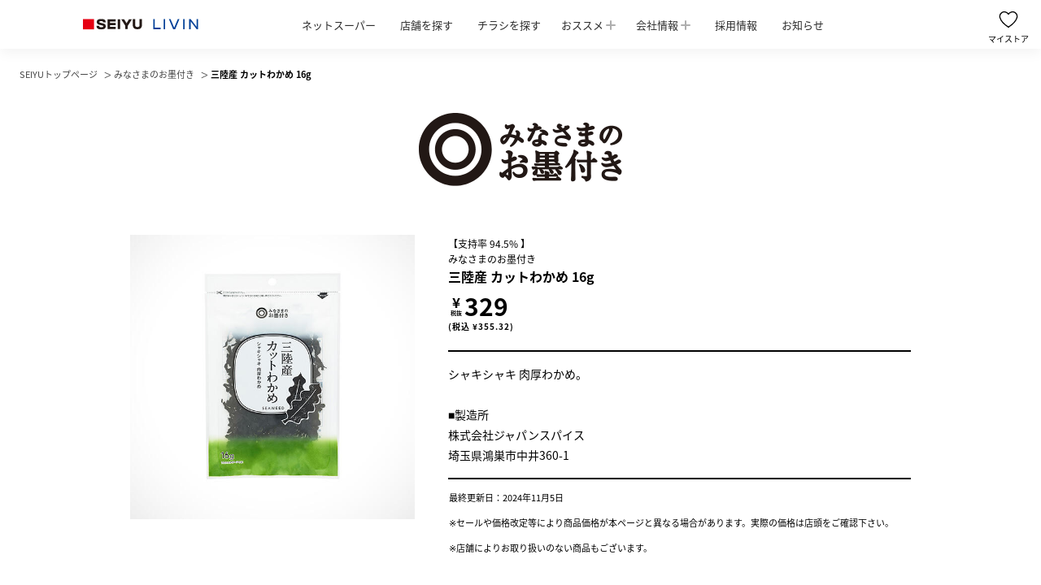

--- FILE ---
content_type: text/html; charset=UTF-8
request_url: https://www.seiyu.co.jp/pb/mo/mo-562/
body_size: 19778
content:
<!DOCTYPE html>
<html>

<head>
  <meta charset="UTF-8" />
  <meta name="description" content="西友のプライベートブランド みなさまのお墨付きページです。「みなさまのお墨付き」とは、消費者調査を行い、味、価格、量などにおいて80%以上の方に「非常に良い・良い」とお墨付きをいただいたものだけを商品化したブランドです。">
  <meta name="keywords" content="プライベートブランド,みなさまのお墨付き,みなさま,おすみつき,消費者調査,せいゆー,セイユ,セイユー,飲料,調味料,お酒,お米,お菓子,デイリー食品,麺類,商品,西友,SEIYU,リヴィン,LIVIN,スーパーマーケット,総合スーパー">
    <link rel="apple-touch-icon" href="/wp-content/themes/seiyu-corporate/img/share/ico-touch_icon.png">
  <link rel="shortcut icon" href="/wp-content/themes/seiyu-corporate/img/share/favicon.ico">
  <link rel="icon" type="image/gif" href="/wp-content/themes/seiyu-corporate/img/share/favicon.gif">
  <meta name="viewport" content="width=device-width">
  <meta name="format-detection" content="telephone=no">
    <meta property="og:title" content="西友 - 三陸産 カットわかめ 16g | SEIYU">
  <meta property="og:site_name" content="SEIYU">
  <meta property="og:description" content="西友のプライベートブランド みなさまのお墨付きページです。「みなさまのお墨付き」とは、消費者調査を行い、味、価格、量などにおいて80%以上の方に「非常に良い・良い」とお墨付きをいただいたものだけを商品化したブランドです。">
  <meta property="og:type" content="article">
      <meta property="og:image" content="https://www.seiyu.co.jp/assets/images/2108_4973450176471.jpg">
    <!-- Google tag (gtag.js) -->
<script async src="https://www.googletagmanager.com/gtag/js?id=G-HP9XT5QFRN"></script>
<script>
  window.dataLayer = window.dataLayer || [];

  function gtag() {
    dataLayer.push(arguments);
  }
  gtag('js', new Date());

  gtag('config', 'G-HP9XT5QFRN');
</script>
<title>西友 - 三陸産 カットわかめ 16g | SEIYU</title>
<meta name='robots' content='max-image-preview:large' />
<link rel='dns-prefetch' href='//fonts.googleapis.com' />
<style id='global-styles-inline-css' type='text/css'>
:root{--wp--preset--aspect-ratio--square: 1;--wp--preset--aspect-ratio--4-3: 4/3;--wp--preset--aspect-ratio--3-4: 3/4;--wp--preset--aspect-ratio--3-2: 3/2;--wp--preset--aspect-ratio--2-3: 2/3;--wp--preset--aspect-ratio--16-9: 16/9;--wp--preset--aspect-ratio--9-16: 9/16;--wp--preset--color--black: #000000;--wp--preset--color--cyan-bluish-gray: #abb8c3;--wp--preset--color--white: #ffffff;--wp--preset--color--pale-pink: #f78da7;--wp--preset--color--vivid-red: #cf2e2e;--wp--preset--color--luminous-vivid-orange: #ff6900;--wp--preset--color--luminous-vivid-amber: #fcb900;--wp--preset--color--light-green-cyan: #7bdcb5;--wp--preset--color--vivid-green-cyan: #00d084;--wp--preset--color--pale-cyan-blue: #8ed1fc;--wp--preset--color--vivid-cyan-blue: #0693e3;--wp--preset--color--vivid-purple: #9b51e0;--wp--preset--gradient--vivid-cyan-blue-to-vivid-purple: linear-gradient(135deg,rgba(6,147,227,1) 0%,rgb(155,81,224) 100%);--wp--preset--gradient--light-green-cyan-to-vivid-green-cyan: linear-gradient(135deg,rgb(122,220,180) 0%,rgb(0,208,130) 100%);--wp--preset--gradient--luminous-vivid-amber-to-luminous-vivid-orange: linear-gradient(135deg,rgba(252,185,0,1) 0%,rgba(255,105,0,1) 100%);--wp--preset--gradient--luminous-vivid-orange-to-vivid-red: linear-gradient(135deg,rgba(255,105,0,1) 0%,rgb(207,46,46) 100%);--wp--preset--gradient--very-light-gray-to-cyan-bluish-gray: linear-gradient(135deg,rgb(238,238,238) 0%,rgb(169,184,195) 100%);--wp--preset--gradient--cool-to-warm-spectrum: linear-gradient(135deg,rgb(74,234,220) 0%,rgb(151,120,209) 20%,rgb(207,42,186) 40%,rgb(238,44,130) 60%,rgb(251,105,98) 80%,rgb(254,248,76) 100%);--wp--preset--gradient--blush-light-purple: linear-gradient(135deg,rgb(255,206,236) 0%,rgb(152,150,240) 100%);--wp--preset--gradient--blush-bordeaux: linear-gradient(135deg,rgb(254,205,165) 0%,rgb(254,45,45) 50%,rgb(107,0,62) 100%);--wp--preset--gradient--luminous-dusk: linear-gradient(135deg,rgb(255,203,112) 0%,rgb(199,81,192) 50%,rgb(65,88,208) 100%);--wp--preset--gradient--pale-ocean: linear-gradient(135deg,rgb(255,245,203) 0%,rgb(182,227,212) 50%,rgb(51,167,181) 100%);--wp--preset--gradient--electric-grass: linear-gradient(135deg,rgb(202,248,128) 0%,rgb(113,206,126) 100%);--wp--preset--gradient--midnight: linear-gradient(135deg,rgb(2,3,129) 0%,rgb(40,116,252) 100%);--wp--preset--font-size--small: 13px;--wp--preset--font-size--medium: 20px;--wp--preset--font-size--large: 36px;--wp--preset--font-size--x-large: 42px;--wp--preset--spacing--20: 0.44rem;--wp--preset--spacing--30: 0.67rem;--wp--preset--spacing--40: 1rem;--wp--preset--spacing--50: 1.5rem;--wp--preset--spacing--60: 2.25rem;--wp--preset--spacing--70: 3.38rem;--wp--preset--spacing--80: 5.06rem;--wp--preset--shadow--natural: 6px 6px 9px rgba(0, 0, 0, 0.2);--wp--preset--shadow--deep: 12px 12px 50px rgba(0, 0, 0, 0.4);--wp--preset--shadow--sharp: 6px 6px 0px rgba(0, 0, 0, 0.2);--wp--preset--shadow--outlined: 6px 6px 0px -3px rgba(255, 255, 255, 1), 6px 6px rgba(0, 0, 0, 1);--wp--preset--shadow--crisp: 6px 6px 0px rgba(0, 0, 0, 1);}:where(.is-layout-flex){gap: 0.5em;}:where(.is-layout-grid){gap: 0.5em;}body .is-layout-flex{display: flex;}.is-layout-flex{flex-wrap: wrap;align-items: center;}.is-layout-flex > :is(*, div){margin: 0;}body .is-layout-grid{display: grid;}.is-layout-grid > :is(*, div){margin: 0;}:where(.wp-block-columns.is-layout-flex){gap: 2em;}:where(.wp-block-columns.is-layout-grid){gap: 2em;}:where(.wp-block-post-template.is-layout-flex){gap: 1.25em;}:where(.wp-block-post-template.is-layout-grid){gap: 1.25em;}.has-black-color{color: var(--wp--preset--color--black) !important;}.has-cyan-bluish-gray-color{color: var(--wp--preset--color--cyan-bluish-gray) !important;}.has-white-color{color: var(--wp--preset--color--white) !important;}.has-pale-pink-color{color: var(--wp--preset--color--pale-pink) !important;}.has-vivid-red-color{color: var(--wp--preset--color--vivid-red) !important;}.has-luminous-vivid-orange-color{color: var(--wp--preset--color--luminous-vivid-orange) !important;}.has-luminous-vivid-amber-color{color: var(--wp--preset--color--luminous-vivid-amber) !important;}.has-light-green-cyan-color{color: var(--wp--preset--color--light-green-cyan) !important;}.has-vivid-green-cyan-color{color: var(--wp--preset--color--vivid-green-cyan) !important;}.has-pale-cyan-blue-color{color: var(--wp--preset--color--pale-cyan-blue) !important;}.has-vivid-cyan-blue-color{color: var(--wp--preset--color--vivid-cyan-blue) !important;}.has-vivid-purple-color{color: var(--wp--preset--color--vivid-purple) !important;}.has-black-background-color{background-color: var(--wp--preset--color--black) !important;}.has-cyan-bluish-gray-background-color{background-color: var(--wp--preset--color--cyan-bluish-gray) !important;}.has-white-background-color{background-color: var(--wp--preset--color--white) !important;}.has-pale-pink-background-color{background-color: var(--wp--preset--color--pale-pink) !important;}.has-vivid-red-background-color{background-color: var(--wp--preset--color--vivid-red) !important;}.has-luminous-vivid-orange-background-color{background-color: var(--wp--preset--color--luminous-vivid-orange) !important;}.has-luminous-vivid-amber-background-color{background-color: var(--wp--preset--color--luminous-vivid-amber) !important;}.has-light-green-cyan-background-color{background-color: var(--wp--preset--color--light-green-cyan) !important;}.has-vivid-green-cyan-background-color{background-color: var(--wp--preset--color--vivid-green-cyan) !important;}.has-pale-cyan-blue-background-color{background-color: var(--wp--preset--color--pale-cyan-blue) !important;}.has-vivid-cyan-blue-background-color{background-color: var(--wp--preset--color--vivid-cyan-blue) !important;}.has-vivid-purple-background-color{background-color: var(--wp--preset--color--vivid-purple) !important;}.has-black-border-color{border-color: var(--wp--preset--color--black) !important;}.has-cyan-bluish-gray-border-color{border-color: var(--wp--preset--color--cyan-bluish-gray) !important;}.has-white-border-color{border-color: var(--wp--preset--color--white) !important;}.has-pale-pink-border-color{border-color: var(--wp--preset--color--pale-pink) !important;}.has-vivid-red-border-color{border-color: var(--wp--preset--color--vivid-red) !important;}.has-luminous-vivid-orange-border-color{border-color: var(--wp--preset--color--luminous-vivid-orange) !important;}.has-luminous-vivid-amber-border-color{border-color: var(--wp--preset--color--luminous-vivid-amber) !important;}.has-light-green-cyan-border-color{border-color: var(--wp--preset--color--light-green-cyan) !important;}.has-vivid-green-cyan-border-color{border-color: var(--wp--preset--color--vivid-green-cyan) !important;}.has-pale-cyan-blue-border-color{border-color: var(--wp--preset--color--pale-cyan-blue) !important;}.has-vivid-cyan-blue-border-color{border-color: var(--wp--preset--color--vivid-cyan-blue) !important;}.has-vivid-purple-border-color{border-color: var(--wp--preset--color--vivid-purple) !important;}.has-vivid-cyan-blue-to-vivid-purple-gradient-background{background: var(--wp--preset--gradient--vivid-cyan-blue-to-vivid-purple) !important;}.has-light-green-cyan-to-vivid-green-cyan-gradient-background{background: var(--wp--preset--gradient--light-green-cyan-to-vivid-green-cyan) !important;}.has-luminous-vivid-amber-to-luminous-vivid-orange-gradient-background{background: var(--wp--preset--gradient--luminous-vivid-amber-to-luminous-vivid-orange) !important;}.has-luminous-vivid-orange-to-vivid-red-gradient-background{background: var(--wp--preset--gradient--luminous-vivid-orange-to-vivid-red) !important;}.has-very-light-gray-to-cyan-bluish-gray-gradient-background{background: var(--wp--preset--gradient--very-light-gray-to-cyan-bluish-gray) !important;}.has-cool-to-warm-spectrum-gradient-background{background: var(--wp--preset--gradient--cool-to-warm-spectrum) !important;}.has-blush-light-purple-gradient-background{background: var(--wp--preset--gradient--blush-light-purple) !important;}.has-blush-bordeaux-gradient-background{background: var(--wp--preset--gradient--blush-bordeaux) !important;}.has-luminous-dusk-gradient-background{background: var(--wp--preset--gradient--luminous-dusk) !important;}.has-pale-ocean-gradient-background{background: var(--wp--preset--gradient--pale-ocean) !important;}.has-electric-grass-gradient-background{background: var(--wp--preset--gradient--electric-grass) !important;}.has-midnight-gradient-background{background: var(--wp--preset--gradient--midnight) !important;}.has-small-font-size{font-size: var(--wp--preset--font-size--small) !important;}.has-medium-font-size{font-size: var(--wp--preset--font-size--medium) !important;}.has-large-font-size{font-size: var(--wp--preset--font-size--large) !important;}.has-x-large-font-size{font-size: var(--wp--preset--font-size--x-large) !important;}
:where(.wp-block-post-template.is-layout-flex){gap: 1.25em;}:where(.wp-block-post-template.is-layout-grid){gap: 1.25em;}
:where(.wp-block-columns.is-layout-flex){gap: 2em;}:where(.wp-block-columns.is-layout-grid){gap: 2em;}
:root :where(.wp-block-pullquote){font-size: 1.5em;line-height: 1.6;}
</style>
<link rel='stylesheet' id='notosansjapanese-css' href='https://fonts.googleapis.com/earlyaccess/notosansjapanese.css?ver=6.6.4' type='text/css' media='all' />
<link rel='stylesheet' id='share-css' href='/wp-content/themes/seiyu-corporate/css/share/share.css?ver=1.0.0' type='text/css' media='all' />
<link rel='stylesheet' id='share_tb-css' href='/wp-content/themes/seiyu-corporate/css/share/share_tb.css?ver=1.0.0' type='text/css' media='screen and (max-width: 1279px)' />
<link rel='stylesheet' id='share_sp-css' href='/wp-content/themes/seiyu-corporate/css/share/share_sp.css?ver=1.0.0' type='text/css' media='screen and (max-width: 767px)' />
<link rel='stylesheet' id='parts-css' href='/wp-content/themes/seiyu-corporate/css/share/parts.css?ver=1.0.0' type='text/css' media='all' />
<link rel='stylesheet' id='parts_sp-css' href='/wp-content/themes/seiyu-corporate/css/share/parts_sp.css?ver=1.0.0' type='text/css' media='screen and (max-width: 767px)' />
<script type="text/javascript" src="/wp-content/themes/seiyu-corporate/js/vendor.js?ver=1.0.0" id="vendor-js"></script>
<script type="text/javascript" src="/wp-content/themes/seiyu-corporate/js/share.js?ver=1.0.0" id="share-js"></script>
<link rel="https://api.w.org/" href="https://www.seiyu.co.jp/wp-json/" /><link rel="alternate" title="oEmbed (JSON)" type="application/json+oembed" href="https://www.seiyu.co.jp/wp-json/oembed/1.0/embed?url=https%3A%2F%2Fwww.seiyu.co.jp%2Fpb%2Fmo%2Fmo-562%2F" />
<link rel="alternate" title="oEmbed (XML)" type="text/xml+oembed" href="https://www.seiyu.co.jp/wp-json/oembed/1.0/embed?url=https%3A%2F%2Fwww.seiyu.co.jp%2Fpb%2Fmo%2Fmo-562%2F&#038;format=xml" />
<style type="text/css">@charset "UTF-8";
.inner {
  width: 960px;
  margin: 0 auto;
  position: relative;
}
.main_title {
  position: relative;
  width: 100%;
  text-align: center;
  height: auto;
}
.main_title_visual {
  position: static;
}
.main_visual {
  text-align: center;
  padding: 30px 0 60px;
}
.main_title_link {
  display: inline-block;
  margin: 0 auto;
}
.main_title_link:hover .main_title_visual {
  opacity: 0.7;
}
.mo_icon {
  position: absolute;
  left: 15px;
  top: 15px;
}
.mo_content {
  text-align: left;
  position: relative;
  padding: 20px 70px 20px 20px;
  margin: 100px auto;
  width: 796px;
  background-color: #fff;
}
.mo_content_text_wrapper {
  margin-left: 41px;
  width: 100%;
}
.mo_content_wrapper {
  display: flex;
}
.mo_title {
  font-size: 1.6rem;
  font-weight: 700;
}
.mo_introduce {
  line-height: 1.85;
  padding: 15px 0;
  margin-top: 20px;
  border-top: 2px solid #000;
  border-bottom: 2px solid #000;
}
.mo_manufature_info {
  font-size: 1.1rem;
  margin-top: 15px;
  display: none;
}
.mo_rate_text {
  font-size: 2rem;
  color: #a47b05;
}
.mo_rate_number {
  font-size: 1.2rem;
}
.mo_image_wrapper {
  position: relative;
}
.mo_image_text {
  color: #c1272d;
  border: 1px solid #c1272d;
  background-color: #fff;
  padding: 4px 7px;
  font-size: 1.3rem;
  margin-bottom: 5px;
  display: inline-block;
}
.mo_new {
  display: none;
  margin: 18px 0 12px;
}
.mo_price {
  display: inline-block;
  font-weight: 700;
}
.mo_price_wrapper {
  margin-top: 10px;
}
.mo_price_inner {
  display: flex;
  align-items: center;
  line-height: 1;
}
.mo_price_info {
  text-align: center;
}
.mo_price_info .yen {
  font-size: 1.7rem;
}
.mo_price_info .tax {
  margin-top: 2px;
  font-size: 1rem;
  -webkit-transform-origin: top center;
  transform-origin: top center;
  -webkit-transform: scale(0.7);
  transform: scale(0.7);
}
.mo_price .value {
  font-size: 3rem;
}
.mo_price .value_2 {
  margin-top: 2px;
  font-size: 1rem;
  letter-spacing: 0.1em;
  text-align: right;
}
.mo_price .value_2:before {
  content: "(";
}
.mo_price .value_2:after {
  content: ")";
}
.mo_infomation_content {
  margin-top: 5px;
  font-size: 1.2rem;
}
.mo_rakuten_link {
  margin-top: 30px;
}
.mo .close {
  position: absolute;
  color: #fff;
  font-size: 6rem;
  font-weight: 700;
  width: 20px;
  height: 20px;
  cursor: pointer;
  top: 20px;
  right: 20px;
  transition: opacity 0.2s linear;
  -webkit-backface-visibility: hidden;
  backface-visibility: hidden;
}
.mo .close:after,
.mo .close:before {
  position: absolute;
  top: 9px;
  right: -4px;
  content: "";
  display: block;
  width: 27px;
  height: 1px;
  background: #000;
  -webkit-transform-origin: center;
  transform-origin: center;
}
.mo .close:after {
  -webkit-transform: rotate(-45deg);
  transform: rotate(-45deg);
}
.mo .close:before {
  -webkit-transform: rotate(45deg);
  transform: rotate(45deg);
}
.mo .close:hover {
  opacity: 0.5;
}
.mo_caution {
  font-size: 1.1rem;
  padding-left: 10px;
  text-indent: -9px;
  margin-top: 15px;
}
.mo_sns_list {
  margin-top: 24px;
  display: flex;
}
.mo_sns_item {
  width: 36px;
  height: 36px;
  background-size: 36px;
}
.mo_sns_item + .mo_sns_item {
  margin-left: 14px;
}
.mo_sns_item.o-facebook {
  background-image: url(/assets/images/btn-facebook.png);
}
.mo_sns_item.o-twitter {
  background-image: url(/assets/images/btn-twitter.png);
}
.mo_sns_link {
  display: block;
  width: 100%;
  height: 100%;
}
.mo_develop {
  margin-top: 58px;
}
.mo_develop + .mo_develop {
  margin-top: 40px;
}
.mo_develop_title {
  font-size: 1.8rem;
  margin-left: 16px;
}
.mo_develop_title_wrapper {
  display: flex;
  align-items: center;
  padding-bottom: 14px;
  border-bottom: 3px solid #000;
}
.mo_develop_content,
.mo_develop_test_list {
  margin-top: 25px;
}
.mo_develop_test_item {
  width: 46.87%;
  margin-bottom: 30px;
}
.mo_develop_test_list {
  display: flex;
  flex-wrap: wrap;
  justify-content: space-between;
}
.mo_develop_test_title {
  font-weight: 700;
  margin-bottom: 10px;
}
.mo_detail_category_link {
  display: block;
  color: #fff;
  text-align: center;
  width: 390px;
  margin: 56px auto 10px;
  font-size: 1.6rem;
  background-color: #000;
  padding: 5px 0;
  border-radius: 20px;
  border: 2px solid #000;
  transition: 0.2s linear;
}
.mo_detail_category_link:hover {
  color: #000;
  background-color: #fff;
}
.mo_detail_category_anchor {
  display: block;
  color: #000;
  font-size: 1.4rem;
  text-decoration: underline;
  margin: 0 auto 50px;
  text-align: center;
}
.mo_detail_category_anchor:hover {
  opacity: 0.7;
}
.mo_category_link {
  display: block;
  color: #444;
  font-size: 1.3rem;
  text-decoration: underline;
}
.mo_category_link_wrapper {
  margin-bottom: 80px;
  padding-top: 30px;
  border-top: 3px solid #000;
  display: flex;
  align-items: center;
}
.mo_category_link_list {
  display: flex;
  margin-left: 60px;
  flex-wrap: wrap;
  text-align: left;
}
.mo_category_link_item {
  width: 20%;
  padding: 6px 0;
  transition: opacity 0.2s;
  margin-left: 40px;
}
.mo_category_link_item:not(.o-current):hover {
  opacity: 0.7;
}
.mo_category_link_item.o-current .mo_top_link {
  color: #c1272d;
  font-weight: 700;
  text-decoration: none;
}
.mo_category_link_item:nth-child(5n + 1) {
  margin-left: 0;
  width: 144px;
}
.mo_category_link_item:nth-child(5n + 2) {
  width: 65px;
}
.mo_category_link_item:nth-child(5n + 3) {
  width: 133px;
}
.mo_category_link_item:nth-child(5n + 4) {
  width: 110px;
}
.mo_category_link_item:nth-child(5n + 5) {
  width: 117px;
}
.mo_category_link_image:hover {
  opacity: 0.7;
}
.mo_category_banner_wrapper {
  background-color: #000;
  color: #fff;
  padding: 50px 0 60px;
}
.conversion_button_group {
  max-width: 960px;
  margin: 0 auto;
  display: flex;
  justify-content: space-between;
}
.conversion_button_item {
  width: 460px;
}
.conversion_button_link {
  color: #e40011;
  display: block;
  width: 100%;
  padding: 20px 0 20px 60px;
  font-size: 2.5rem;
  border-radius: 45px;
  border: 3px solid #e40011;
  transition: 0.2s linear;
  position: relative;
  background-color: #fff;
}
.conversion_button_link.o-online_store {
  padding-left: 85px;
}
.conversion_button_link:hover:before {
  -webkit-transform: scale(1.2);
  transform: scale(1.2);
}
.conversion_button_link:hover:after {
  -webkit-transform: rotate(135deg) scale(1.2);
  transform: rotate(135deg) scale(1.2);
}
.conversion_button_link:before {
  content: "";
  position: absolute;
  display: block;
  top: 50%;
  margin-top: -15px;
  right: 29px;
  width: 29px;
  height: 29px;
  background-color: #e60012;
  border-radius: 50%;
  transition: -webkit-transform 0.2s linear;
  transition: transform 0.2s linear;
  transition: transform 0.2s linear, -webkit-transform 0.2s linear;
}
.conversion_button_link:after {
  content: "";
  position: absolute;
  display: block;
  top: 50%;
  margin-top: -5px;
  right: 40px;
  width: 10px;
  height: 10px;
  border-top: 3px solid #fff;
  border-left: 3px solid #fff;
  -webkit-transform: rotate(135deg);
  transform: rotate(135deg);
  transition: -webkit-transform 0.2s linear;
  transition: transform 0.2s linear;
  transition: transform 0.2s linear, -webkit-transform 0.2s linear;
}
.conversion_button_group.o-minor .conversion_button_item {
  width: 430px;
}
.conversion_button_group.o-minor .conversion_button_link {
  font-size: 2.4rem;
}
.conversion_button_group.o-minor .conversion_button_link:before {
  margin-top: -15px;
  width: 30px;
  height: 30px;
}
.conversion_button_group.o-less_vertical_padding .conversion_button_link {
  padding: 17px 0 16px 60px;
}
.conversion_button_group.o-less_vertical_padding
  .conversion_button_link.o-online_store {
  padding-left: 85px;
}
.conversion_button_group.o-mo .conversion_button_link {
  color: #fff;
  background-color: #e60012;
  border: none;
}
.conversion_button_group.o-mo .conversion_button_link:before {
  background-color: #fff;
}
.conversion_button_group.o-mo .conversion_button_link:after {
  border-top: 3px solid #e60012;
  border-left: 3px solid #e60012;
}
.conversion_button_group {
  justify-content: space-between;
}
.conversion_button_link {
  padding: 26px 0;
  text-align: center;
  border-radius: 5px;
  font-size: 2rem;
}
.conversion_button_link:before {
  width: 20px;
  height: 20px;
  margin-top: -10px;
  right: 20px;
}
.conversion_button_link:after {
  width: 8px;
  height: 8px;
  right: 27px;
  margin-top: -4px;
}
.conversion_button_link.o-online_store {
  padding-left: 0;
}
.mo_additional_description {
  font-size: 1.4rem;
  text-indent: -1.4em;
  padding-left: 1.4em;
}
.mo_additional_description_wrapper {
  margin-top: 15px;
}
.pagetop_anchor {
  background-color: #444;
  color: #fff;
  width: 60px;
  height: 70px;
  text-align: center;
  padding-top: 10px;
}
.pagetop_anchor:before {
  content: "";
  position: absolute;
  bottom: 13px;
  width: 18px;
  left: 21px;
  height: 3px;
  background-color: #fff;
}
.pagetop_anchor:after {
  content: "";
  position: absolute;
  display: block;
  bottom: 16px;
  width: 14px;
  height: 14px;
  left: 23px;
  border-top: 3px solid #fff;
  border-left: 3px solid #fff;
  -webkit-transform: rotate(45deg);
  transform: rotate(45deg);
}
</style><style type="text/css" media="screen and (max-width: 767px)">@charset "UTF-8";
/*----------------------------------------
  arrow icon
----------------------------------------*/
/*  ▲
----------------------------------------*/
/*  ＞
----------------------------------------*/
/*----------------------------------------
  SP のコンテンツ両端に入るオフセットを padding として追加する
----------------------------------------*/
/*----------------------------------------
  Youtube 埋め込み動画 mixin
----------------------------------------*/
/*  PC 埋め込み動画(iframe)ラッパー
----------------------------------------*/
/*  SP 埋め込み動画(iframe)ラッパー
----------------------------------------*/
/*  埋め込み動画(iframe)
----------------------------------------*/
/*----------------------------------------
  z-index を名前で指定
----------------------------------------*/
/*----------------------------------------
  browser default value
----------------------------------------*/
/*----------------------------------------
  base
----------------------------------------*/
/*----------------------------------------
  z-index
----------------------------------------*/
/*----------------------------------------
  color
----------------------------------------*/
/*  base color
----------------------------------------*/
/*  text color
----------------------------------------*/
/*  link color
----------------------------------------*/
/*  hover color
----------------------------------------*/
/*----------------------------------------
  opacity
----------------------------------------*/
/*  font weight
----------------------------------------*/
/*----------------------------------------
  line height
----------------------------------------*/
/*----------------------------------------
  size
----------------------------------------*/
/*  width
----------------------------------------*/
/*  height
----------------------------------------*/
/*  margin
----------------------------------------*/
/*  padding
----------------------------------------*/
/*----------------------------------------
  shadow
----------------------------------------*/
/*----------------------------------------
  transition
----------------------------------------*/
/*----------------------------------------
  hover
----------------------------------------*/
.inner {
  width: 100%;
  padding: 0 15px;
}

.main_visual {
  padding: 20px 0;
}

.main_title {
  width: 120px;
}

.mo_content {
  margin: 30px 0 30px 15px;
  padding: 40px 30px 20px 30px;
}

.mo_content_wrapper {
  display: block;
}

.mo_content_text_wrapper {
  margin-left: 0;
  margin-top: 30px;
  position: relative;
}

.mo_rate_wrapper,
.mo_title,
.mo_price_wrapper,
.mo_infomation_wrapper {
  text-align: center;
}

.mo_price_info .yen {
  font-size: 1.6rem;
}

.mo_price_info .tax {
  margin-top: 1px;
}

.mo_price .value {
  font-size: 2.7rem;
}

.mo_price .value_2 {
  margin-top: 0;
  -webkit-transform: scale(0.7);
  transform: scale(0.7);
}

.mo_image_wrapper {
  padding-left: 0;
  text-align: center;
}

.mo_image_text {
  position: absolute;
  left: 50%;
  -webkit-transform: translate(-50%);
  transform: translate(-50%);
  top: -80px;
}

.mo_infomation_content {
  text-align: center;
}

.mo_introduce {
  margin-top: 15px;
  font-size: 1.2rem;
  line-height: 1.33;
}

.mo_introduce_inner {
  width: 285px;
  margin: 0 auto;
}

.mo_rakuten_link {
  text-align: center;
}

.mo_caution {
  width: 285px;
  margin: 11px auto 0;
}

.mo_sns_list {
  width: 285px;
  margin: 20px auto 0;
  justify-content: center;
}

.mo_develop {
  margin-top: 38px;
  padding: 0 10px;
}

.mo_develop + .mo_develop {
  margin-top: 38px;
}

.mo_develop_content,
.mo_develop_test_list {
  margin-top: 20px;
}

.mo_develop_title_wrapper {
  border: none;
  padding-bottom: 0;
}

.mo_develop_test_list {
  display: block;
}

.mo_develop_test_title {
  margin: 8px 0 0;
}

.mo_develop_test_item {
  width: 100%;
  display: flex;
  flex-direction: column-reverse;
}

.mo_detail_category_link {
  width: calc(100% - 20px);
  margin: 36px auto 10px;
}

.mo_category_link {
  display: block;
  color: #444;
  font-size: 1.4rem;
}

.mo_category_link_wrapper {
  margin: 30px 0 60px;
  display: block;
}

.mo_category_link_list {
  display: flex;
  flex-wrap: wrap;
  text-align: center;
  margin-top: 15px;
  margin-left: 0;
  width: 100%;
}

.mo_category_link_image_wrapper {
  display: block;
  width: 160px;
  margin: 0 auto;
}

.mo_category_link_item {
  padding: 8px 0;
  transition: opacity 0.2s;
  text-align: left;
}

.mo_category_link_item:not(.o-current):hover {
  opacity: 0.7;
}

.mo_category_link_item:nth-child(n) {
  width: 45%;
  margin-left: 0;
}

.mo_category_link_item:nth-child(2n) {
  width: 37%;
  margin-left: 38px;
}

.conversion_button_group {
  max-width: 960px;
  margin: 0 auto;
  display: block;
}

.conversion_button_link,
.conversion_button_group.o-minor .conversion_button_link {
  padding: 16px;
  text-align: center;
  width: 100%;
  font-size: 2rem;
}

.conversion_button_link.o-online_store,
.conversion_button_group.o-minor .conversion_button_link.o-online_store {
  padding-left: 0;
}

.conversion_button_link:hover,
.conversion_button_group.o-minor .conversion_button_link:hover {
  opacity: 1;
}

.conversion_button_link:hover::after,
.conversion_button_group.o-minor .conversion_button_link:hover::after {
  -webkit-animation: none;
  animation: none;
}

.conversion_button_link::before,
.conversion_button_group.o-minor .conversion_button_link::before {
  width: 20px;
  height: 20px;
  margin-top: -10px;
  right: 10px;
}

.conversion_button_link::after,
.conversion_button_group.o-minor .conversion_button_link::after {
  width: 6px;
  height: 6px;
  margin-top: -3px;
  right: 18px;
  border-top: 2px solid #fff;
  border-left: 2px solid #fff;
}

.conversion_button_item {
  width: 100%;
}

.conversion_button_item + .conversion_button_item {
  margin-top: 15px;
}

.conversion_button_group.o-minor .conversion_button_item {
  width: 100%;
}

.conversion_button_group.o-less_vertical_padding .conversion_button_link,
.conversion_button_group.o-less_vertical_padding
  .conversion_button_link.o-online_store {
  padding: 14px 0;
}

.conversion_button_item {
  max-width: 100%;
}

.conversion_button_link.o-online_store {
  padding: 16px;
}

.mo_additional_description {
  text-indent: 0;
  padding-left: 0;
}

/*# sourceMappingURL=[data-uri] */

/*# sourceMappingURL=[data-uri] */
</style><script type="text/javascript"></script></head>
<body>
  <div class="smart_app_banner_wrapper">
    <div class="smart_app_banner_close" id="js-smart_app_banner_close"></div>
    <a class="smart_app_banner" id="SmBnLink" href="https://play.google.com/store/apps/details?id=jp.co.rakuten.netsuper.seiyu" style="display:none;">
      <p class="smart_app_banner_inner">
        <span class="smart_app_banner_logo">
          <img src="/wp-content/themes/seiyu-corporate/img/share/logo-app_seiyu2409.png" width="55" height="55" alt="SEIYU">
        </span>
        <span class="smart_app_banner_content">
          <span class="smart_app_banner_title">西友の公式アプリ</span>
          <span class="smart_app_banner_text">おトク情報を配信中！</span>
        </span>
        <span class="smart_app_banner_link">表示</span>
      </p>
    </a>
    <script>
      var link = document.getElementById("SmBnLink");
      if ((navigator.userAgent.indexOf('Android') != -1) && navigator.userAgent.indexOf('Yappli') == -1) {
        document.getElementById("SmBnLink").style.display = "block";
      }
    </script>
  </div>
  <header class="header">
    <div class="header_inner">
      <div class="header_top">
        <div class="header_brand">
          <a class="header_logo" href="https://www.seiyu.co.jp">
          <div>
              <img class="header_logo_seiyu" src="/wp-content/themes/seiyu-corporate/img/share/logo-seiyu.svg" width="85" height="16" alt="SEIYU" />
              <img class="header_logo_livin" src="/wp-content/themes/seiyu-corporate/img/share/logo-livin.svg" width="68" height="16" alt="LIVIN" />
            </div>
          </a>
          <nav class="header_campaign_nav js-hide">
            <ul class="header_campaign_list">
                            <li class="header_campaign_item"><a class="header_campaign_link" href="https://netsuper.rakuten.co.jp/seiyu/info/guide/?scid=we_sei_corporate_top" target="_blank">ネットスーパー</a></li>
                            <li class="header_campaign_item"><a class="header_campaign_link" href="https://www.seiyu.co.jp/searchshop/">店舗を探す</a></li>
              <li class="header_campaign_item"><a class="header_campaign_link" href="https://www.seiyu.co.jp/flyer/chirashi/">チラシを探す</a></li>
              <li class="header_campaign_item">
                <button class="header_campaign_button js-campaign_trigger">おススメ</button>
              </li>
              <li class="header_campaign_item">
                <button class="header_campaign_button js-company_trigger">会社情報</button>
              </li>
              <li class="header_campaign_item"><a class="header_campaign_link o-info" href="https://www.seiyu.co.jp/recruit/">採用情報</a></li>
              <li class="header_campaign_item"><a class="header_campaign_link o-info" href="https://www.seiyu.co.jp/#info">お知らせ</a></li>
            </ul>
          </nav>
        </div>
        <ul class="header_icon">
          <li class="header_store_icon js-hide o-none" id="js-open-store">
            <svg class="header_store_icon_image" xmlns="http://www.w3.org/2000/svg" xmlns:xlink="http://www.w3.org/1999/xlink" width="22.47" height="19.922" viewBox="0 0 22.47 19.922">
              <defs>
                <clippath id="a">
                  <rect width="22.47" height="19.922" fill="none"></rect>
                </clippath>
              </defs>
              <g transform="translate(11.235 9.961)">
                <g transform="translate(-11.235 -9.961)" clip-path="url(#a)">
                  <path class="o-fill_red" d="M17.8,4.333s3.452-4.08,7.532-1.757a5.335,5.335,0,0,1,2.322,5.837C26.273,13.874,17.8,19.46,17.8,19.46" transform="translate(-6.628 -0.693)" fill="none" stroke="#000" stroke-linecap="round" stroke-miterlimit="10" stroke-width="1.255"></path>
                  <path class="o-fill_red" d="M11.929,4.333S8.6.254,4.523,2.576A5.335,5.335,0,0,0,2.2,8.413c1.318,5.461,9.729,11.047,9.729,11.047" transform="translate(-0.757 -0.693)" fill="none" stroke="#000" stroke-linecap="round" stroke-miterlimit="10" stroke-width="1.255"></path>
                </g>
              </g>
            </svg><span>マイストア</span>
          </li>
          <li class="header_menu" id="js-toggle">
            <div class="header_menu_icon"></div><span class="o-menu">MENU</span><span class="o-close">CLOSE</span>
          </li>
        </ul>
      </div>
      <div class="header_expand js-menu js-expand">
        <ul class="header_full_nav">
          <li class="header_full_menu">
                        <div class="header_full_heading"><a class="header_link" href="https://netsuper.rakuten.co.jp/seiyu/info/guide/?scid=we_sei_corporate_top" target="_blank">ネットスーパー</a></div>
                      </li>
          <li class="header_full_menu">
            <div class="header_full_heading"><a class="header_link" href="https://www.seiyu.co.jp/searchshop/">店舗を探す</a></div>
          </li>
          <li class="header_full_menu">
            <div class="header_full_heading"><a class="header_link" href="https://www.seiyu.co.jp/flyer/chirashi/">チラシを探す</a></div>
          </li>
          <li class="header_full_menu">
            <div class="header_full_heading">
              <button class="header_pulldown js-heading_modal_pulldown_trigger">おススメ</button>
              <ul class="header_pulldown_menu_list js-heading_modal_pulldown_target">
                <li class="header_pulldown_menu_item"><a class="header_pulldown_menu_link js-header_pulldown_menu_link" href="https://www.seiyu.co.jp/campaign/#area1">期間限定のおススメ</a></li>
                <li class="header_pulldown_menu_item"><a class="header_pulldown_menu_link js-header_pulldown_menu_link" href="https://www.seiyu.co.jp/campaign/#area2">毎日安く 毎日おいしく</a></li>
                <li class="header_pulldown_menu_item"><a class="header_pulldown_menu_link js-header_pulldown_menu_link" href="https://www.seiyu.co.jp/campaign/#area3">毎日便利に 役立つ情報</a></li>
              </ul>
            </div>
          </li>
          <li class="header_full_menu">
            <div class="header_full_heading">
              <button class="header_pulldown js-heading_modal_pulldown_trigger">会社情報</button>
              <ul class="header_pulldown_menu_list js-heading_modal_pulldown_target">
                <li class="header_pulldown_menu_item"><a class="header_pulldown_menu_link js-header_pulldown_menu_link" href="https://www.seiyu.co.jp/company/about">会社情報</a></li>
                <li class="header_pulldown_menu_item"><a class="header_pulldown_menu_link js-header_pulldown_menu_link" href="https://www.seiyu.co.jp/company/pressrelease">プレスリリース</a></li>
              </ul>
            </div>
          </li>
          <li class="header_full_menu">
            <div class="header_full_heading"><a class="header_link" href="https://www.seiyu.co.jp/recruit/">採用情報</a></div>
          </li>
          <li class="header_full_menu">
            <div class="header_full_heading"><a class="header_link o-info js-close" href="https://www.seiyu.co.jp/#info">お知らせ</a></div>
          </li>
        </ul>
      </div>
      <div class="header_expand js-store js-expand">
        <div class="header_store">
          <h2 class="header_store_heading">
            <img src="/wp-content/themes/seiyu-corporate/img/share/ico-mystore.svg" width="38" height="38" alt="マイストア" />
            <span class="header_store_heading_text">マイストア</span>
          </h2>
          <div class="header_store_null js-empty-store">
            <p class="header_store_null_title">近くの店舗を登録すると、<br class="sp_break" />すぐにチラシを見ることができます。</p>
            <a class="header_store_null_link" href="/searchshop/">他の店舗を検索する</a>
          </div>
          <ul class="header_store_list js-list"></ul>
        </div>
        <p class="header_close"><span class="header_close_text js-close">CLOSE</span></p>
      </div>
      <div class="header_campaign_menu js-campaign_target">
        <ul class="header_campaign_menu_list">
          <li class="header_campaign_menu_item"><a class="header_campaign_menu_link" href="https://www.seiyu.co.jp/campaign/#area1">期間限定のおススメ</a></li>
          <li class="header_campaign_menu_item"><a class="header_campaign_menu_link" href="https://www.seiyu.co.jp/campaign/#area2">毎日安く 毎日おいしく</a></li>
          <li class="header_campaign_menu_item"><a class="header_campaign_menu_link" href="https://www.seiyu.co.jp/campaign/#area3">毎日便利に 役立つ情報</a></li>
        </ul>
      </div>
      <div class="header_company_menu js-company_target">
        <ul class="header_company_menu_list">
          <li class="header_company_menu_item"><a class="header_company_menu_link" href="https://www.seiyu.co.jp/company/about/">会社情報</a></li>
          <li class="header_company_menu_item"><a class="header_company_menu_link" href="https://www.seiyu.co.jp/company/pressrelease/">プレスリリース</a></li>
        </ul>
      </div>
    </div>
  </header>
  <div class="horizontal_nav sp_appear">
    <ul class="horizontal_nav_list">
      <li class="horizontal_nav_item">
                <a class="horizontal_nav_link" href="https://netsuper.rakuten.co.jp/seiyu/info/guide/?scid=we_sei_corporate_top" target="_blank">
                  <img class="horizontal_nav_img" src="/wp-content/themes/seiyu-corporate/img/share/ico-cart.png" alt="ネットスーパー" width="24" />
          <span class="horizontal_nav_text">ネット<br />スーパー</span>
        </a>
      </li>
      <li class="horizontal_nav_item">
        <a class="horizontal_nav_link" href="https://www.seiyu.co.jp/searchshop/">
          <img class="horizontal_nav_img" src="/wp-content/themes/seiyu-corporate/img/share/ico-shop.png" alt="店舗を探す" width="24" />
          <span class="horizontal_nav_text">店舗を<br />探す</span>
        </a>
      </li>
      <li class="horizontal_nav_item">
        <a class="horizontal_nav_link" href="https://www.seiyu.co.jp/flyer/chirashi/">
          <img class="horizontal_nav_img" src="/wp-content/themes/seiyu-corporate/img/share/ico-flyer.png" alt="チラシを探す" width="24" />
          <span class="horizontal_nav_text">チラシを<br />探す</span>
        </a>
      </li>
      <li class="horizontal_nav_item">
        <button class="horizontal_nav_button js-horizontal_nav_trigger">
          <img class="horizontal_nav_img" src="/wp-content/themes/seiyu-corporate/img/share/ico-recommend.png" alt="おススメ" width="24" />
          <span class="horizontal_nav_text">おススメ</span>
        </button>
      </li>
      <li class="horizontal_nav_item">
        <a class="horizontal_nav_link" href="https://www.seiyu.co.jp/#info">
          <img class="horizontal_nav_img" src="/wp-content/themes/seiyu-corporate/img/share/ico-news.png" alt="お知らせ" width="24" />
          <span class="horizontal_nav_text">お知らせ</span>
        </a>
      </li>
      <!-- WIP: to 会社情報 -->
      <li class="horizontal_nav_item">
        <a class="horizontal_nav_link" href="https://www.seiyu.co.jp/company/about/" ?>
          <img class="horizontal_nav_img" src="/wp-content/themes/seiyu-corporate/img/share/ico-company_horizontal_menu.png" alt="会社情報" width="24" />
          <span class="horizontal_nav_text">会社情報</span>
        </a>
      </li>
      <!-- //WIP: to 会社情報 -->
    </ul>
    <div class="horizontal_nav_menu js-horizontal_nav_target">
      <ul class="horizontal_nav_menu_list">
        <li class="horizontal_nav_menu_item"><a class="horizontal_nav_menu_link" href="https://www.seiyu.co.jp/campaign/#area1">期間限定のおススメ</a></li>
        <li class="horizontal_nav_menu_item"><a class="horizontal_nav_menu_link" href="https://www.seiyu.co.jp/campaign/#area2">毎日安く 毎日おいしく</a></li>
        <li class="horizontal_nav_menu_item"><a class="horizontal_nav_menu_link" href="https://www.seiyu.co.jp/campaign/#area3">毎日便利に 役立つ情報</a></li>
      </ul>
    </div>
  </div>
  <!-- // INCLUDE HORIZONTAL MENU IN HEADER-->              <main class="main">	
    <article class="mo">	
      <div class="topic_path">	
        <div class="topic_path_inner">	
          <ol class="topic_path_list">	
            <li class="topic_path_item">	
              <a class="topic_path_anchor" href="/">	
                <span class="topic_path_text">SEIYUトップページ</span>	
              </a>	
            </li>	
            <li class="topic_path_item">	
              <a class="topic_path_anchor" href="/pb/mo">	
                <span class="topic_path_text">みなさまのお墨付き</span>	
              </a>	
            </li>	
            <li class="topic_path_item">	
              <span class="topic_path_text">三陸産 カットわかめ 16g</span>	
            </li>	
          </ol>	
        </div>	
      </div>	
	
      <div class="main_visual"><a class="main_title_link" href="/pb/mo">	
          <div class="main_title"><img decoding="async" class="main_title_visual" src="/assets/images/title-mainvisual.png?20221219" alt="みなさまのお墨付き" width="250" height="90"></div>	
        </a></div>	
      <div class="inner">	
        <div class="mo_content_wrapper">	
          <div class="mo_image_wrapper">	
            <img fetchpriority="high" decoding="async" class="mo_image" width="350" height="350" alt="三陸産 カットわかめ 16g"	
              src="/assets/images/2108_4973450176471.jpg">	
          </div>	
	
          <div class="mo_content_text_wrapper">	
           	
            <div class="mo_rate_wrapper">	
              <span class="mo_rate_number">【支持率</span>	
              <span class="mo_rate_number">94.5%</span>	
              <span class="mo_rate_number">】</span>	
              <p class="mo_rate_number">みなさまのお墨付き</p>	
            </div>	
	
            <h1 class="mo_title">三陸産 カットわかめ 16g</h1>	
            <div class="mo_price_wrapper">	
              <div class="mo_price">	
                <div class="mo_price_inner">	
                  <div class="mo_price_info">	
                    <div class="yen">¥</div>	
                    <div class="tax">税抜</div>	
                  </div>	
                  <div class="value">329</div>
                </div>
                <div class="value_2">税込 ¥355.32</div>
              </div>	
            </div>	
	
            	
            <div class="mo_introduce">	
              <p class="mo_introduce_inner">シャキシャキ 肉厚わかめ。<br><br>	
                ■製造所<br>株式会社ジャパンスパイス<br>埼玉県鴻巣市中井360-1	
              </p>	
            </div>	
            <p class="mo_caution">最終更新日：2024年11月5日</p>
            <p class="mo_caution">※セールや価格改定等により商品価格が本ページと異なる場合があります。実際の価格は店頭をご確認下さい。</p>	
            <p class="mo_caution">※店舗によりお取り扱いのない商品もございます。</p>	
          </div>	
        </div>	
	
        <div class="mo_develop">	
          <div class="mo_develop_title_wrapper">	
            <img decoding="async" class="mo_develop_title_image" src="/assets/images/ico-popup.png" alt="商品開発者のコメント" width="33">	
            <h2 class="mo_develop_title">消費者テストでのコメント</h2>	
          </div>	
          <ul class="mo_develop_test_list">	
            <li class="mo_develop_test_item">	
              <p class="mo_develop_test_title">50代 女性</p>	
              <p class="mo_develop_test_content">	
              <p>シャキシャキとして歯ごたえがあり、香りも良く、とても美味しかった。<br>コスパが良いのも気に入った。</p>	
            </li>	
            <li class="mo_develop_test_item">	
              <p class="mo_develop_test_title">30代 女性</p>	
              <p class="mo_develop_test_content">	
              <p>使用頻度の高い食品なので内容量はちょうど良いと感じた。<br>一般的なものより安いので価格も満足。<br>肉厚で歯ごたえもあり、香りもよく、戻した後の色もきれいでした。<br>美味しくいただきました。</p>	
            </li>	
            <li class="mo_develop_test_item">	
              <p class="mo_develop_test_title">60代 女性</p>	
              <p class="mo_develop_test_content">	
              <p>酢の物やおみそ汁に使いました。わかめの風味も良く美味しかったです。お値段もお安くて嬉しいです。</p>	
            </li>	
          </ul>	
        </div>	
	
        <a class="mo_detail_category_link" href="/pb/mo/canning/">缶詰・瓶詰・乾物の一覧を見る</a>	
        <a class="mo_detail_category_anchor" href="/pb/mo/honshitsu/">「みなさまのお墨付き」についてもっと知る</a>	
	
        <div class="mo_category_link_wrapper">	
          <a class="mo_category_link_image_wrapper" href="/pb/mo"><img decoding="async" class="mo_category_link_image" src="/assets/images/title-osumitsuki_category.png" alt="みなさまのお墨付き" width="160"></a>	
          <ul class="mo_category_link_list">	
            <li class="mo_category_link_item o-soy-products"><a class="mo_category_link" href="/pb/mo/soy-products/">豆腐・納豆・漬物</a></li>	
            <li class="mo_category_link_item o-side-dish"><a class="mo_category_link" href="/pb/mo/side-dish/">佃煮・惣菜</a></li>	
            <li class="mo_category_link_item o-ham"><a class="mo_category_link" href="/pb/mo/ham/">ハム・練り物</a></li>	
            <li class="mo_category_link_item o-milk-products"><a class="mo_category_link" href="/pb/mo/milk-products/">乳製品・牛乳・卵</a></li>	
            <li class="mo_category_link_item o-frozen"><a class="mo_category_link" href="/pb/mo/frozen/">冷凍食品</a></li>	
            <li class="mo_category_link_item o-instant"><a class="mo_category_link" href="/pb/mo/instant/">インスタント食品</a></li>	
            <li class="mo_category_link_item o-beverage"><a class="mo_category_link" href="/pb/mo/beverage/">飲料</a></li>	
            <li class="mo_category_link_item o-coffee-powder"><a class="mo_category_link" href="/pb/mo/coffee-powder/">コーヒー・茶葉ほか</a></li>	
            <li class="mo_category_link_item o-alcohol"><a class="mo_category_link" href="/pb/mo/alcohol/">お酒</a></li>	
            <li class="mo_category_link_item o-snack"><a class="mo_category_link" href="/pb/mo/snack/">お菓子・おつまみ</a></li>	
            <li class="mo_category_link_item o-flake"><a class="mo_category_link" href="/pb/mo/flake/">フレーク・パンケーキ粉</a></li>	
            <li class="mo_category_link_item o-staple"><a class="mo_category_link" href="/pb/mo/staple/">お米・麺類</a></li>	
            <li class="mo_category_link_item o-canning"><a class="mo_category_link" href="/pb/mo/canning/">缶詰・瓶詰・乾物</a></li>	
            <li class="mo_category_link_item o-living"><a class="mo_category_link" href="/pb/mo/living/">日用品ほか</a></li>	
            <li class="mo_category_link_item o-seasonings"><a class="mo_category_link" href="/pb/mo/seasonings/">調味料・その他食品</a></li>	
          </ul>	
        </div>	
      </div>	
	
      <div class="mo_category_banner_wrapper">	
        <div class="inner">	
          <div class="conversion_button_group o-mo">	
            <div class="conversion_button_item"><a class="conversion_button_link" href="/searchshop/">お近くの店舗を探す</a>	
            </div>	
                <div class="conversion_button_item"><a class="conversion_button_link" href="https://netsuper.rakuten.co.jp/seiyu/item/4973450176471/" target="_blank" rel="noopener">ネットスーパーで買う</a></div>	
          </div>	
          <div class="mo_additional_description_wrapper">	
            <div class="mo_additional_description_block">	
              <p class="mo_additional_description">※セールや価格改定等により商品価格が本ページと異なる場合があります。実際の価格は店頭をご確認下さい。</p>	
              <p class="mo_additional_description">※店舗によりお取り扱いのない商品もございます。</p>	
              <p class="mo_additional_description">※西友ネットスーパーでは一部地域においてご購入頂けない商品がございます。</p>	
              <p class="mo_additional_description">※当サイトの支持率は、西友・リヴィンの店頭販売価格で行った消費者テストに基づきます。</p>	
            </div>	
          </div>	
        </div>	
      </div>	
      <div class="pagetop"><a class="pagetop_anchor" href="#top">TOP</a></div>	
    </article>	
  </main>	
        
    <!-- SNSアカウント -->
    <section class="top_footer"><a class="footer_top sp_appear" href="#top"> <span class="footer_top_text">PAGE TOP</span></a>
      <div class="top_footer_inner">
        <h2 class="top_footer_heading">ソーシャルメディア 公式アカウント</h2>
        <div class="top_footer_column">
          <section class="top_footer_column_item">
            <div class="pc_appear">
              <a class="top_footer_title o-external" href="https://twitter.com/seiyu_japan" target="_blank">
                <img class="top_footer_title_icon" src="/wp-content/themes/seiyu-corporate/img/index/ico-seiyu_japan_2404.png" width="162" alt="西友公式アカウント">
              </a>
            </div>
          </section>
          <section class="top_footer_column_item o-vline">
            <div class="pc_appear">
              <a class="top_footer_title o-external" href="https://www.instagram.com/seiyu_official/" target="_blank">
                <img class="top_footer_title_icon" src="/wp-content/themes/seiyu-corporate/img/index/ico-seiyu_instagram_2404.png" width="162" alt="西友公式アカウント">
              </a>
            </div>
            <div class="sp_appear">
              <div class="top_footer_area">
                <div class="top_footer_part">
                  <a class="top_footer_title o-external" href="https://twitter.com/seiyu_japan" target="_blank">
                    <img class="top_footer_title_image" src="/wp-content/themes/seiyu-corporate/img/index/ico-seiyu_japan_2404.png" width="146" alt="西友公式アカウント">
                  </a>
                </div>
                <div class="top_footer_part">
                  <a class="top_footer_title o-external" href="https://www.instagram.com/seiyu_official/" target="_blank">
                    <img class="top_footer_title_image" src="/wp-content/themes/seiyu-corporate/img/index/ico-seiyu_instagram_2404.png" width="146" alt="西友公式アカウント">
                  </a>
                </div>
              </div>
            </div>
          </section>


          <section class="top_footer_column_item o-line"></section>
   
        </div>
      </div>
    </section>

    
<!-- INCLUDE MODULE FOOTER-->
<footer class="footer">
  <div class="footer_inner">
    <div class="footer_nav pc_appear">
      <ul class="footer_nav_list">
        <li class="footer_nav_item"><a class="footer_nav_link" href="/company/about/">会社情報</a></li>
        <li class="footer_nav_item"><a class="footer_nav_link" href="/privacypolicy/">プライバシーポリシー</a></li>
        <li class="footer_nav_item"><a class="footer_nav_link" href="/socialmedia/">ソーシャルメディア利用規約</a></li>
                <li class="footer_nav_item"><a class="footer_nav_link" href="/anti-socialforces/">反社会的勢力による被害を防止するための基本方針</a></li>
              </ul>
            <ul class="footer_nav_list">
        <li class="footer_nav_item"><a class="footer_nav_link" href="/terms/">このサイトについて</a></li>
        <li class="footer_nav_item"><a class="footer_nav_link" href="/sitemap/">サイトマップ</a></li>
        <li class="footer_nav_item"><a class="footer_nav_link" href="/qa/">よくあるご質問</a></li>
        <li class="footer_nav_item"><a class="footer_nav_link" href="/contact/">お問合せ</a></li>
        <li class="footer_nav_item"><a class="footer_nav_link" href="/recruit/">採用情報</a></li>
        <li class="footer_nav_item"><a class="footer_nav_link" href="//event.seiyu.co.jp/about" target="_blank">テナント・催事スペースのご案内</a></li>
      </ul>
    </div>
    <div class="footer_nav sp_appear">
      <ul class="footer_nav_menu">
        <li class="footer_nav_submenu"><a class="footer_nav_menu_link" href="/searchshop/">店舗を探す</a></li>
        <li class="footer_nav_submenu"><a class="footer_nav_menu_link" href="/campaign/">お得な情報</a></li>
                <li class="footer_nav_submenu"><a class="footer_nav_menu_link" href="https://netsuper.rakuten.co.jp/seiyu/info/guide/?scid=we_sei_corporate_top" target="_blank">ネットスーパー</a></li>
                <li class="footer_nav_submenu"><a class="footer_nav_menu_link" href="/company/about/">会社情報</a></li>
      </ul>
      <ul class="footer_nav_list">
        <li class="footer_nav_item"><a class="footer_nav_link" href="/privacypolicy/">プライバシーポリシー</a></li>
        <li class="footer_nav_item"><a class="footer_nav_link" href="/socialmedia/">ソーシャルメディア利用規約</a></li>
                <li class="footer_nav_item"><a class="footer_nav_link" href="/anti-socialforces/">反社会的勢力による被害を防止するための基本方針</a></li>
        <li class="footer_nav_item"><a class="footer_nav_link" href="/terms/">このサイトについて</a></li>
        <li class="footer_nav_item"><a class="footer_nav_link" href="/sitemap/">サイトマップ</a></li>
        <li class="footer_nav_item"><a class="footer_nav_link" href="/qa/">よくあるご質問</a></li>
        <li class="footer_nav_item"><a class="footer_nav_link" href="/contact/">お問合せ</a></li>
        <li class="footer_nav_item"><a class="footer_nav_link" href="/recruit/">採用情報</a></li>
        <li class="footer_nav_item"><a class="footer_nav_link" href="//event.seiyu.co.jp/about" target="_blank">テナント・催事スペースのご案内</a></li>
      </ul>

    </div>
    <div class="footer_copyright">
      <p class="footer_copyright_text">&copy; Seiyu Co., Ltd. All rights reserved.</p>
    </div>
  </div>
</footer>
<!-- // INCLUDE MODULE FOOTER-->
</body>

</html>

--- FILE ---
content_type: text/css
request_url: https://www.seiyu.co.jp/wp-content/themes/seiyu-corporate/css/share/share.css?ver=1.0.0
body_size: 4353
content:
@charset "UTF-8";
html,
body,
div,
span,
object,
iframe,
h1,
h2,
h3,
h4,
h5,
h6,
p,
blockquote,
pre,
a,
abbr,
address,
cite,
code,
dfn,
em,
img,
ins,
q,
strong,
small,
sub,
sup,
dl,
dt,
dd,
ol,
ul,
li,
fieldset,
form,
label,
legend,
table,
caption,
tbody,
tfoot,
thead,
tr,
th,
td,
article,
aside,
canvas,
details,
embed,
figure,
figcaption,
footer,
header,
hgroup,
menu,
nav,
output,
ruby,
section,
summary,
time,
mark,
audio,
video {
  margin: 0;
  padding: 0;
  vertical-align: baseline;
  border: 0;
}
article,
aside,
details,
figcaption,
figure,
footer,
header,
hgroup,
menu,
nav,
section,
main {
  display: block;
}
h1,
h2,
h3,
h4,
h5,
h6,
small {
  font-size: 100%;
}
address,
caption,
cite,
code,
dfn,
em,
strong,
th,
var {
  font-style: normal;
}
table {
  border-spacing: 0;
  border-collapse: collapse;
}
caption,
th,
td {
  text-align: left;
}
q:before,
q:after {
  content: "";
}
object,
embed {
  vertical-align: top;
}
img,
abbr,
acronym,
fieldset {
  border: 0;
}
li {
  list-style-type: none;
}
a,
label {
  cursor: pointer;
}
img {
  vertical-align: top;
}
button::-moz-focus-inner,
input::-moz-focus-inner {
  border: 0;
  padding: 0;
}
svg {
  display: inline-block;
  overflow: hidden;
}
*,
:before,
:after {
  box-sizing: border-box;
}
html {
  -webkit-text-size-adjust: 100%;
  -ms-text-size-adjust: 100%;
  text-size-adjust: 100%;
  font-size: 62.5%;
}
body {
  position: relative;
  min-width: 960px;
  width: 100%;
  height: 100%;
  font-size: 1.4rem;
  font-weight: 400;
  color: #000;
  -webkit-text-size-adjust: 100%;
  -ms-text-size-adjust: 100%;
  text-size-adjust: 100%;
  font-family: Noto Sans Japanese, Lucida Grande, Hiragino Kaku Gothic ProN,
    "ヒラギノ角ゴ ProN W3", Meiryo, "メイリオ", sans-serif;
  word-wrap: break-word;
  overflow-wrap: break-word;
  line-height: 1.5;
}
body.modal-open {
  overflow: hidden;
  height: 100vh;
}
[data-whatintent="mouse"] *:focus,
[data-whatinput="touch"] *:focus {
  outline: none;
}
a {
  color: #0085e2;
  text-decoration: none;
}
a:hover {
  text-decoration: none;
}
input,
textarea,
select,
button {
  font-family: Noto Sans Japanese, Lucida Grande, Hiragino Kaku Gothic ProN,
    "ヒラギノ角ゴ ProN W3", Meiryo, "メイリオ", sans-serif;
  font-size: inherit;
  color: inherit;
  -moz-appearance: none;
  -webkit-appearance: none;
  appearance: none;
}
input::-ms-expand,
textarea::-ms-expand,
select::-ms-expand,
button::-ms-expand {
  display: none;
}
input:-webkit-autofill,
textarea:-webkit-autofill {
  box-shadow: 0 0 0 1000px #fff inset;
}
input {
  margin: 0;
}
select,
button {
  margin: 0;
  cursor: pointer;
}
button {
  background-color: transparent;
  border: none;
  padding: 0;
}
::-webkit-input-placeholder {
  color: #a9a9a9;
}
:-ms-input-placeholder {
  color: #a9a9a9;
}
::placeholder {
  color: #a9a9a9;
}
svg {
  vertical-align: middle;
}
body > img {
  position: absolute;
  top: 0;
  right: 0;
}
.pc_appear {
  display: block;
}
.sp_appear {
  display: none;
}
.pc_break {
  display: inline;
}
.sp_break {
  display: none;
}
.tel_for_sp {
  pointer-events: none;
}
:lang(en) .top_search,
:lang(zh-hans) .top_search,
:lang(zh-hant) .top_search,
:lang(ko) .top_search {
  display: none;
}
:lang(en) .header_search,
:lang(zh-hans) .header_search,
:lang(zh-hant) .header_search,
:lang(ko) .header_search {
  display: none;
}
:lang(en) .shop_search_form,
:lang(zh-hans) .shop_search_form,
:lang(zh-hant) .shop_search_form,
:lang(ko) .shop_search_form {
  display: none;
}
:lang(en) .shop_search_left_column,
:lang(zh-hans) .shop_search_left_column,
:lang(zh-hant) .shop_search_left_column,
:lang(ko) .shop_search_left_column {
  margin-top: -10px;
}
:lang(en) .shop_search_left_column .shop_search_subtitle,
:lang(zh-hans) .shop_search_left_column .shop_search_subtitle,
:lang(zh-hant) .shop_search_left_column .shop_search_subtitle,
:lang(ko) .shop_search_left_column .shop_search_subtitle {
  display: none;
}
.header {
  min-width: 950px;
  width: 100%;
  height: 60px;
}
.header_inner {
  position: fixed;
  top: 0;
  left: 0;
  width: 100%;
  height: 50px;
  z-index: 45;
  box-shadow: 0 15px 15px rgba(0, 0, 0, 0.05);
}
.header_flyer {
  display: none;
}
.header_brand {
  display: flex;
  align-items: center;
}
.header_logo {
  display: flex;
  align-items: center;
  justify-content: center;
  margin: 0 28px;
  min-width: 300px;
  height: 100%;
  line-height: 0;
}
.header_logo_text_wrapper {
  margin-right: 16px;
}
.header_logo_seiyu {
  width: 73px;
  height: auto;
}
.header_logo_livin {
  margin: 0 10px;
  width: 56px;
  height: auto;
}
.header_logo_sunny {
  width: 85px;
  height: auto;
}
.header_top {
  display: flex;
  height: 60px;
  justify-content: space-between;
  background-color: #fff;
}

.header_campaign_nav,
.header_company_nav {
  display: flex;
  align-items: center;
}
.header_campaign_nav.o-hide,
.header_company_nav.o-hide {
  visibility: hidden;
}
.header_campaign_list,
.header_company_list {
  display: flex;
}
.header_campaign_link,
.header_company_link {
  margin: 0 5px;
}
.header_campaign_link,
.header_campaign_button,
.header_company_link,
.header_company_button {
  color: #2d2d2d;
  display: block;
  padding: 10px;
  font-size: 1.3rem;
  transition: opacity 0.2s linear;
  font-family: UD Shin Go Medium, Noto Sans Japanese, Lucida Grande,
    Hiragino Kaku Gothic ProN, "ヒラギノ角ゴ ProN W3", Meiryo, "メイリオ",
    sans-serif;
}
.header_campaign_link:hover,
.header_campaign_button:hover,
.header_company_link:hover,
.header_company_button:hover {
  opacity: 0.7;
}
.header_campaign_button,
.header_company_button {
  position: relative;
  padding-right: 20px;
  margin-right: 10px;
}
.header_campaign_button:before,
.header_campaign_button:after,
.header_company_button:before,
.header_company_button:after {
  content: "";
  display: block;
  position: absolute;
  right: 10px;
  top: 14px;
  background-color: #aeaeae;
  width: 2px;
  height: 12px;
  border-radius: 2px;
  transition: -webkit-transform 0.5s cubic-bezier(0.44, 0.03, 0.14, 0.98);
  transition: transform 0.5s cubic-bezier(0.44, 0.03, 0.14, 0.98);
  transition: transform 0.5s cubic-bezier(0.44, 0.03, 0.14, 0.98),
    -webkit-transform 0.5s cubic-bezier(0.44, 0.03, 0.14, 0.98);
}
.header_campaign_button:before,
.header_company_button:before {
  -webkit-transform: rotate(90deg);
  transform: rotate(90deg);
}
.header_campaign_button.o-activated:after,
.header_company_button.o-activated:after {
  -webkit-transform: rotate(90deg);
  transform: rotate(90deg);
}
.header_campaign_menu,
.header_company_menu {
  width: 100%;
  height: 50px;
  background-color: #ebebeb;
  position: absolute;
  left: 0;
  top: 60px;
  display: none;
  opacity: 0;
  transition: 0.5s cubic-bezier(0.44, 0.03, 0.14, 0.98);
  z-index: 100;
}
.header_campaign_menu.o-block,
.header_company_menu.o-block {
  display: block;
}
.header_campaign_menu.o-opacity,
.header_company_menu.o-opacity {
  opacity: 1;
}
.header_campaign_menu:after,
.header_company_menu:after {
  content: "";
  display: block;
  width: 0;
  height: 0;
  border-style: solid;
  border-width: 0 6.5px 11px;
  border-color: transparent transparent #ebebeb;
  position: absolute;
  left: 707px;
  top: -11px;
}
.header_campaign_menu_list,
.header_company_menu_list {
  display: inline-flex;
  height: 100%;
  align-items: center;
  justify-content: center;
  -webkit-transform: translateX(-50%);
  transform: translateX(-50%);
  position: relative;
  left: 730px;
}
.header_campaign_menu_link,
.header_company_menu_link {
  color: #2d2d2d;
  padding: 10px;
  margin: 0 5px;
  transition: opacity 0.2s linear;
  font-family: UD Shin Go Medium, Noto Sans Japanese, Lucida Grande,
    Hiragino Kaku Gothic ProN, "ヒラギノ角ゴ ProN W3", Meiryo, "メイリオ",
    sans-serif;
}
.header_campaign_menu_link:hover,
.header_company_menu_link:hover {
  opacity: 0.7;
}
.header_company_menu:after {
  left: 798px;
}
.header_company_menu_list {
  left: 818px;
}
.header_info {
  font-size: 1.1rem;
  display: flex;
  align-items: center;
}
.header_info.o-hide {
  visibility: hidden;
}
.header_info_link {
  color: #2d2d2d;
  padding: 0 15px;
  display: flex;
  align-items: center;
  height: 100%;
  transition: 0.2s linear;
  font-size: 1.3rem;
}
.header_info_link:hover {
  opacity: 0.7;
}
.header_icon {
  display: flex;
  font-size: 1rem;
}
.header_store_icon {
  display: flex;
  flex-direction: column;
  justify-content: center;
  align-items: center;
  margin-right: 15px;
  cursor: pointer;
  font-family: UD Shin Go Medium, Noto Sans Japanese, Lucida Grande,
    Hiragino Kaku Gothic ProN, "ヒラギノ角ゴ ProN W3", Meiryo, "メイリオ",
    sans-serif;
  transition: 0.2s linear;
}
.header_store_icon:hover {
  opacity: 0.7;
}
.header_store_icon.o-hide {
  visibility: hidden;
}
.header_store_icon.o-none {
  display: none;
}
.header_store_icon_image {
  margin-top: 8px;
  margin-bottom: 5px;
  width: 24px;
  height: 22px;
}
.header_store_icon.o-activated .header_store_icon_image {
  border-bottom: none;
}
.header_store_icon.o-activated .header_store_icon_image .o-fill_red {
  fill: #e30e1e;
  stroke: #e30e1e;
}
.header_expand {
  position: fixed;
  width: 100%;
  background-color: #fff;
  z-index: 999;
  top: 60px;
  left: 0;
  right: 0;
  bottom: 0;
  overflow: hidden;
  visibility: hidden;
  pointer-events: none;
  opacity: 0;
  transition: 0.5s cubic-bezier(0.44, 0.03, 0.14, 0.98);
  transition-property: opacity, visibility;
}
.header_expand.o-open {
  visibility: visible;
  opacity: 1;
  overflow: auto;
  pointer-events: auto;
}
.header_full_nav {
  max-width: 464px;
  margin: 0 auto;
  padding-top: 30px;
}
.header_full_info {
  width: 100%;
  margin: 20px auto 10px;
}
.header_full_info_link {
  display: block;
  height: 44px;
  width: 304px;
  margin: 0 auto;
  line-height: 44px;
  text-align: center;
  color: #000;
  border-radius: 24px;
  border: 1px solid #c7c7c7;
  margin-top: 20px;
  transition: 0.2s linear;
}
.header_full_info_link:hover {
  color: #fff;
  background-color: #444;
}
.header_full_menu {
  width: 100%;
}
.header_full_heading {
  font-family: UD Shin Go DemiBold, Noto Sans Japanese, Lucida Grande,
    Hiragino Kaku Gothic ProN, "ヒラギノ角ゴ ProN W3", Meiryo, "メイリオ",
    sans-serif;
  font-size: 1.6rem;
  border-bottom: 1px solid #c7c7c7;
}
.header_full_heading .header_link,
.header_full_heading .header_pulldown {
  color: #444;
  display: block;
  height: 55px;
  line-height: 55px;
  position: relative;
  font-size: 1.6rem;
  transition: 0.2s linear;
}
.header_full_heading .header_link:hover,
.header_full_heading .header_pulldown:hover {
  opacity: 0.7;
}
.header_full_heading .header_link:after {
  content: "";
  display: block;
  position: absolute;
  top: calc(50% - 4px);
  right: 40px;
  width: 8px;
  height: 8px;
  border-color: currentColor;
  border-style: solid;
  border-width: 0;
  -webkit-transform: rotate(45deg);
  transform: rotate(45deg);
  border-top-width: 2px;
  border-right-width: 2px;
  border-color: #444;
  pointer-events: none;
}
.header_full_heading .header_pulldown {
  width: 100%;
  text-align: left;
  padding: 0 40px;
}
.header_full_heading .header_pulldown:before,
.header_full_heading .header_pulldown:after {
  content: "";
  display: block;
  position: absolute;
  top: calc(50% - 6px);
  right: 40px;
  background-color: #444;
  width: 2px;
  height: 12px;
  border-radius: 2px;
  transition: 0.5s cubic-bezier(0.44, 0.03, 0.14, 0.98);
}
.header_full_heading .header_pulldown:before {
  -webkit-transform: rotate(90deg);
  transform: rotate(90deg);
}
.header_full_heading .header_pulldown.o-activated:after {
  -webkit-transform: rotate(90deg);
  transform: rotate(90deg);
}
.header_pulldown_menu_list {
  display: none;
  padding: 10px 0 20px 60px;
}
.header_pulldown_menu_link {
  padding: 6px 0;
  display: block;
  width: 100%;
  font-size: 1.5rem;
  color: #444;
  transition: 0.2s linear;
}
.header_pulldown_menu_link:hover {
  opacity: 0.7;
}
.header_pulldown_menu_item + .header_pulldown_menu_item {
  margin-top: 5px;
}
.header_sub_notice {
  margin: 30px auto 0;
  max-width: 464px;
  font-size: 1.6rem;
  text-align: center;
}
.header_sub_notice_text {
  background: #dbdbdb;
  padding: 10px 0;
}
.header_sub_nav {
  max-width: 464px;
  margin: 0 auto;
  display: flex;
  flex-wrap: wrap;
}
.header_sub_item {
  width: 50%;
  border-bottom: 1px solid #dbdbdb;
}
.header_sub_item:nth-child(odd) {
  border-right: 1px solid #dbdbdb;
  border-left: 1px solid #dbdbdb;
}
.header_sub_item:nth-child(even) {
  border-right: 1px solid #dbdbdb;
}
.header_sub_item.o-full {
  width: 100%;
}
.header_sub_item.o-left_border {
  border-left: 1px solid #dbdbdb;
}
.header_sub_link {
  color: #444;
  display: block;
  text-align: center;
  font-size: 1.2rem;
  width: 100%;
  padding: 12px 0;
  transition: 0.2s linear;
}
.header_sub_link:hover {
  color: rgba(68, 68, 68, 0.7);
  background-color: rgba(68, 68, 68, 0.3);
}
.header_link {
  color: #000;
  transition: 0.2s linear;
}
.header_link:hover {
  opacity: 0.7;
}
.header_close {
  margin: 25px auto 35px;
  text-align: center;
  color: #00478e;
  display: block;
  width: 100%;
  pointer-events: none;
}
.header_close_text {
  cursor: pointer;
  padding-left: 26px;
  position: relative;
  transition: 0.2s linear;
  pointer-events: auto;
}
.header_close_text:hover {
  opacity: 0.7;
}
.header_close_text:before,
.header_close_text:after {
  content: "";
  display: inline-block;
  position: absolute;
  width: 20px;
  height: 2px;
  background-color: #00478e;
}
.header_close_text:before {
  top: 9px;
  left: 0;
  -webkit-transform: rotateZ(45deg);
  transform: rotateZ(45deg);
}
.header_close_text:after {
  top: 9px;
  left: 0;
  -webkit-transform: rotateZ(-45deg);
  transform: rotateZ(-45deg);
}
.header_store {
  max-width: 960px;
  margin: 40px auto 0;
}
.header_store_heading {
  display: flex;
  font-size: 3.6rem;
  align-items: center;
  line-height: 1.1;
}
.header_store_heading_text {
  margin-left: 20px;
}
.header_store_null {
  margin: 70px 0;
  text-align: center;
}
.header_store_null.o-hide {
  display: none;
}
.header_store_null_title {
  font-size: 1.6rem;
  font-family: UD Shin Go Medium, Noto Sans Japanese, Lucida Grande,
    Hiragino Kaku Gothic ProN, "ヒラギノ角ゴ ProN W3", Meiryo, "メイリオ",
    sans-serif;
}
.header_store_null_link {
  width: 304px;
  height: 44px;
  line-height: 44px;
  display: inline-block;
  border: 1px solid #444;
  color: #444;
  border-radius: 22px;
  font-size: 1.8rem;
  margin-top: 20px;
  transition: 0.2s linear;
}
.header_store_null_link:hover {
  opacity: 0.7;
}
.header_store_list {
  padding-top: 20px;
}
.header_store_item {
  margin: 20px 0;
  padding: 20px;
  border: 1px solid #c7c7c7;
  display: flex;
}
.header_store_inner {
  display: flex;
  width: 100%;
  position: relative;
}
.header_store_detail {
  width: 50%;
}
.header_store_wrapper {
  width: 50%;
  display: flex;
  justify-content: flex-end;
  align-items: flex-end;
  margin-left: 20px;
}
.header_store_name {
  font-size: 1.8rem;
  font-weight: 700;
  text-decoration: underline;
  color: #000;
  transition: 0.2s linear;
}
.header_store_name:hover {
  opacity: 0.7;
}
.header_store_name_wrapper {
  margin-top: 20px;
}
.header_store_address {
  font-size: 1.4rem;
  margin-top: 11px;
}
.header_store_mystore {
  color: #00478e;
  font-size: 1.4rem;
  border-bottom: 1px solid #00478e;
  cursor: pointer;
  position: absolute;
  top: 0;
  right: 0;
  border-bottom: none;
}
.header_store_mystore:hover {
  border-bottom: none;
}
.header_store_mystore_icon {
  width: 16px;
  margin-right: 5px;
  margin-bottom: 3px;
}
.header_store_mystore.o-logged {
  border-bottom: none;
}
.header_store_mystore.o-logged .o-fill_red {
  fill: #e30e1e;
  stroke: #e30e1e;
}
.header_store_mystore:after {
  content: "マイストア登録";
  position: relative;
  top: -1px;
}
.header_store_mystore.o-logged:after {
  content: "マイストア解除";
  color: #000;
}
.header_store_mystore_flyer {
  display: flex;
  align-items: center;
  color: #2d2d2d;
  font-size: 1.4rem;
  margin-right: 15px;
  transition-property: opacity;
  font-family: A-OTF UD Shin Go Pro, Noto Sans Japanese, Lucida Grande,
    Hiragino Kaku Gothic ProN, "ヒラギノ角ゴ ProN W3", Meiryo, "メイリオ",
    sans-serif;
}
.header_store_mystore_flyer:hover {
  opacity: 0.7;
}
.header_store_mystore_flyer_icon {
  margin-right: 5px;
}
.header_notice {
  background-color: #f1f1f1;
  padding: 40px 0;
}
.header_notice_content {
  text-align: center;
}
.header_notice_inner {
  max-width: 960px;
  margin: 0 auto;
}
.header_notice_item {
  margin-bottom: 40px;
}
.header_notice_item:last-child {
  margin-bottom: 0;
}
.header_notice_title {
  padding: 12px 18px;
  display: flex;
  align-items: center;
  font-size: 1.8rem;
  border: 1px solid #444;
  font-family: UD Shin Go DemiBold, Noto Sans Japanese, Lucida Grande,
    Hiragino Kaku Gothic ProN, "ヒラギノ角ゴ ProN W3", Meiryo, "メイリオ",
    sans-serif;
  pointer-events: none;
  font-weight: 400;
}
.header_notice_heading {
  font-family: UD Shin Go Medium, Noto Sans Japanese, Lucida Grande,
    Hiragino Kaku Gothic ProN, "ヒラギノ角ゴ ProN W3", Meiryo, "メイリオ",
    sans-serif;
  margin: 16px 0;
  text-align: left;
}
.header_notice_body {
  line-height: 2;
  text-align: left;
}
.header_notice_link_wrapper {
  text-align: center;
}
.header_notice_link {
  display: inline-block;
  margin: 24px auto 0;
  width: auto;
  padding: 5px 10px;
  text-align: center;
  border-radius: 35px;
  border: 1px solid #00478e;
  color: #00478e;
  transition: 0.2s linear;
}
.header_notice_link:hover {
  color: #fff;
  background-color: #00478e;
}
.header_notice_pdf_link {
  text-decoration: underline;
  color: #000;
}
.header_notice_pdf_link_wrapper {
  margin-top: 5px;
  text-align: left;
}
.header_notice_pdf_link:after {
  content: url(../../img/info/icon_pdf.png);
  padding-left: 7px;
  vertical-align: -20%;
}
.header_menu {
  display: none;
  flex-direction: column;
  justify-content: center;
  align-items: center;
  margin: 0 15px;
  cursor: pointer;
  width: 32px;
  margin-left: 0;
  font-family: UD Shin Go Medium, Noto Sans Japanese, Lucida Grande,
    Hiragino Kaku Gothic ProN, "ヒラギノ角ゴ ProN W3", Meiryo, "メイリオ",
    sans-serif;
  transition: 0.2s linear;
}
.header_menu:hover {
  opacity: 0.7;
}
.header_menu.o-hide {
  visibility: hidden;
}
.header_menu.o-none {
  display: none;
}
.header_menu.o-open .o-menu {
  display: none;
}
.header_menu.o-open .o-close {
  display: inline-block;
}
.header_menu.o-open .header_menu_icon {
  background-color: transparent;
}
.header_menu.o-open .header_menu_icon:before {
  top: 0;
  -webkit-transform: rotateZ(-45deg);
  transform: rotateZ(-45deg);
}
.header_menu.o-open .header_menu_icon:after {
  top: 0;
  -webkit-transform: rotateZ(45deg);
  transform: rotateZ(45deg);
}
.header_menu .o-close {
  display: none;
}
.header_menu .o-menu {
  display: inline-block;
}
.header_menu_icon {
  width: 20px;
  height: 2px;
  margin: 15px 0;
  background-color: #000;
  position: relative;
  transition: 0.5s cubic-bezier(0.44, 0.03, 0.14, 0.98);
}
.header_menu_icon:before,
.header_menu_icon:after {
  content: "";
  position: absolute;
  background-color: #000;
  height: 2px;
  width: 20px;
  transition: inherit;
}
.header_menu_icon:before {
  top: -7px;
  left: 0;
}
.header_menu_icon:after {
  top: 7px;
  left: 0;
}
.topic_path {
  width: 100%;
}
.topic_path_inner {
  margin: 0 auto;
  padding: 20px 0 8px 24px;
}
.topic_path_item {
  padding-right: 10px;
  display: inline;
  font-size: 1.1rem;
}
.topic_path_anchor {
  position: relative;
  color: #444;
}
.topic_path_anchor .topic_path_text {
  font-weight: 400;
}
.topic_path_anchor:before {
  content: "";
  width: 8px;
  height: 1px;
  display: block;
  position: absolute;
  top: 50%;
  right: -6px;
  background: #666;
  -webkit-transform: rotate(-25deg);
  transform: rotate(-25deg);
  -webkit-transform-origin: right;
  transform-origin: right;
}
.topic_path_anchor:after {
  content: "";
  width: 8px;
  height: 1px;
  display: block;
  position: absolute;
  top: 50%;
  right: -6px;
  background: #666;
  -webkit-transform: rotate(25deg);
  transform: rotate(25deg);
  -webkit-transform-origin: right;
  transform-origin: right;
}
.topic_path_anchor:hover {
  text-decoration: underline;
}
.topic_path_text {
  font-weight: 700;
  margin-right: 8px;
}
.floating_banner {
  position: fixed;
  bottom: 80px;
  right: -350px;
  z-index: 50;
  transition: right 0.5s cubic-bezier(0.44, 0.03, 0.14, 0.98);
  box-shadow: 0 2px 6px rgba(0, 0, 0, 0.15);
}
.floating_banner.o-show {
  right: 0;
}
.floating_banner_inner {
  position: relative;
}
.floating_banner_anchor {
  display: block;
}
.floating_banner_close {
  width: 40px;
  height: 40px;
  display: block;
  position: absolute;
  right: 0;
  top: 0;
  cursor: pointer;
}
.floating_banner_close:before,
.floating_banner_close:after {
  content: "";
  display: block;
  position: absolute;
  right: 15px;
  top: 10px;
  background-color: #aeaeae;
  width: 2px;
  height: 17px;
  border-radius: 2px;
  transition: -webkit-transform 0.5s cubic-bezier(0.44, 0.03, 0.14, 0.98);
  transition: transform 0.5s cubic-bezier(0.44, 0.03, 0.14, 0.98);
  transition: transform 0.5s cubic-bezier(0.44, 0.03, 0.14, 0.98),
    -webkit-transform 0.5s cubic-bezier(0.44, 0.03, 0.14, 0.98);
}
.floating_banner_close:before {
  -webkit-transform: rotate(45deg);
  transform: rotate(45deg);
}
.floating_banner_close:after {
  -webkit-transform: rotate(-45deg);
  transform: rotate(-45deg);
}
.footer_inner {
  padding: 0 0 40px;
  background-color: #212121;
}
.footer_sale {
  display: flex;
  width: 960px;
  margin: 0 auto;
  justify-content: space-between;
  position: relative;
}
.footer_sale_item {
  text-align: center;
  width: 100%;
  border: 1px solid #444;
  padding: 30px 0 26px;
}
.footer_sale_item:first-child {
  margin-right: 25px;
}
.footer_sale_text {
  font-size: 1.2rem;
  line-height: 1.66;
  min-height: 60px;
  color: #fff;
  display: block;
}
.footer_sale_title {
  margin: 20px 0 25px;
  font-family: UD Shin Go DemiBold, Noto Sans Japanese, Lucida Grande,
    Hiragino Kaku Gothic ProN, "ヒラギノ角ゴ ProN W3", Meiryo, "メイリオ",
    sans-serif;
  font-size: 2.4rem;
  color: #ffd811;
  display: block;
}
.footer_sale_title.sp_appear {
  display: none;
}
.footer_sale_link {
  display: inline-block;
  width: 140px;
  height: 32px;
  line-height: 32px;
  border-radius: 18px;
  background-color: #ffd811;
  color: #000;
  transition: opacity 0.2s linear;
}
.footer_sale_link:hover {
  opacity: 0.7;
}
.footer_nav {
  width: 960px;
  margin: 0 auto;
  border-bottom: 1px solid #444;
}
.footer_nav_list {
  display: flex;
  justify-content: center;
}
.footer_nav_list + .footer_nav_list .footer_nav_item {
  padding-top: 0;
}
.footer_nav_list + .footer_nav_list .footer_nav_item:after {
  top: 2px;
}
.footer_nav_item {
  padding: 40px 20px 20px;
  font-size: 1.2rem;
  position: relative;
}
.footer_nav_item:after {
  position: absolute;
  content: "";
  display: inline-block;
  width: 1px;
  height: 15px;
  right: 0;
  top: 42px;
  background-color: #c7c7c7;
}
.footer_nav_item:last-child:after {
  display: none;
}
.footer_nav_link {
  color: #c7c7c7;
  transition: opacity 0.2s linear;
}
.footer_nav_link:hover {
  opacity: 0.7;
}
.footer_copyright {
  text-align: center;
  margin-top: 20px;
}
.footer_copyright_text {
  color: #c7c7c7;
  font-size: 1.2rem;
}
@media all and (-webkit-min-device-pixel-ratio: 0) and (min-resolution: 0.001dpcm) {
  img {
    image-rendering: -webkit-optimize-contrast;
  }
}

/* For SNS */
.top_footer {
  padding-top: 40px;
  background-color: #212121;
}

.top_footer_inner {
  margin: 0 auto;
  width: 960px;
}

.top_footer_heading {
  text-align: center;
  color: #fff;
  font-size: 1.8rem;
  font-weight: 500;
}

.top_footer_column {
  display: flex;
  justify-content: center;
  flex-wrap: wrap;
  margin-top: 45px;
}

.top_footer_column_item {
  padding: 16px 10px 0;
  width: 25%;
}

.top_footer_column_item.o-vline {
  border-left: 1px solid #444;
}

.top_footer_column_item.o-line {
  margin-top: 40px;
  padding: 10px 0;
  width: 100%;
  border-left-width: 0;
  border-top: 1px solid #444;
}

.top_footer_area {
  display: flex;
  justify-content: space-between;
}

.top_footer_title {
  display: block;
  padding: 18px 10px 12px;
  text-align: center;
  transition: transform 0.2s linear;
}

.top_footer_title.o-external {
  position: relative;
}

.top_footer_title.o-external:after {
  content: "";
  position: absolute;
  right: 10px;
  top: 10px;
  width: 16px;
  height: 12px;
  background: url(../../img/share/ico-external.png) top right no-repeat;
  background-size: contain;
}

.top_footer_title:hover {
  opacity: 0.7;
}


--- FILE ---
content_type: text/css
request_url: https://www.seiyu.co.jp/wp-content/themes/seiyu-corporate/css/share/share_tb.css?ver=1.0.0
body_size: -456
content:
@charset "UTF-8";.header_info{display:none}.header_top{justify-content:space-between}

--- FILE ---
content_type: text/css
request_url: https://www.seiyu.co.jp/wp-content/themes/seiyu-corporate/css/share/share_sp.css?ver=1.0.0
body_size: 1812
content:
@charset "UTF-8";
img {
  max-width: 100%;
  height: auto;
}
body {
  min-width: 0;
}
body.modal-open .header_top {
  position: fixed;
  top: 0;
  left: 0;
  z-index: 999;
}
.pc_appear {
  display: none;
}
.sp_appear {
  display: block;
}
.pc_break {
  display: none;
}
.sp_break {
  display: inline;
}
.tel_for_sp {
  pointer-events: auto;
}
.header {
  min-width: 0;
}
.header_inner {
  position: static;
}
.header_top {
  width: 100%;
  background-color: #fff;
}
.header_brand {
  flex: none;
}
.header_logo {
  margin-right: 0;
  margin-left: 15px;
  min-width: 0;
}
.header_logo_text_wrapper {
  width: 30px;
  height: 23px;
  margin-right: 11px;
}
.header_logo_seiyu {
  width: 56px;
}
.header_logo_livin {
  margin: 0 10px;
  width: 44px;
}
.header_logo_sunny {
  width: 66px;
}
.header_campaign_nav,
.header_campaign_menu {
  display: none;
}
.header_campaign_menu.o-block {
  display: none;
}
.header_notice {
  width: 100%;
  padding: 30px 0;
}
.header_notice_inner {
  width: 90%;
}
.header_notice_title {
  position: relative;
  padding: 12px 70px 12px 20px;
  cursor: pointer;
  pointer-events: auto;
  border: 2px solid #444;
}
.header_notice_title:before,
.header_notice_title:after {
  content: "";
  background: #444;
  position: absolute;
  width: 14px;
  height: 2px;
  top: calc(50% - 1px);
  right: 20px;
  transition: -webkit-transform 0.5s cubic-bezier(0.44, 0.03, 0.14, 0.98);
  transition: transform 0.5s cubic-bezier(0.44, 0.03, 0.14, 0.98);
  transition: transform 0.5s cubic-bezier(0.44, 0.03, 0.14, 0.98),
    -webkit-transform 0.5s cubic-bezier(0.44, 0.03, 0.14, 0.98);
}
.header_notice_title[aria-selected="false"]:after {
  -webkit-transform: rotateZ(90deg);
  transform: rotateZ(90deg);
}
.header_notice_content {
  overflow: hidden;
  transition: height 0.5s cubic-bezier(0.44, 0.03, 0.14, 0.98);
  display: none;
}
.header_notice_content[aria-expanded="true"] {
  display: block;
}
.header_full_nav {
  margin: 0 auto;
  padding: 30px 0 0;
}
.header_full_menu {
  margin: 0;
  width: auto;
}
.header_full_info {
  margin: 15px 0;
}
.header_full_info_link {
  margin-top: 15px;
  width: 100%;
  max-width: 304px;
}
.header_full_heading {
  font-size: 1.4rem;
  font-family: UD Shin Go Medium, Noto Sans Japanese, Lucida Grande,
    Hiragino Kaku Gothic ProN, "ヒラギノ角ゴ ProN W3", Meiryo, "メイリオ",
    sans-serif;
}
.header_full_heading .header_link {
  height: 55px;
  line-height: 55px;
  padding: 0 40px;
  font-family: UD Shin Go Medium, Noto Sans Japanese, Lucida Grande,
    Hiragino Kaku Gothic ProN, "ヒラギノ角ゴ ProN W3", Meiryo, "メイリオ",
    sans-serif;
}
.header_sub_notice {
  margin: 30px auto 0;
  padding: 0 12px;
}
.header_sub_nav {
  margin: 0 12px 20px;
  flex-wrap: wrap;
}
.header_store_inner {
  flex-direction: column;
}
.header_store_icon {
  margin: 0 10px;
}
.header_store_icon_image {
  margin-top: 6px;
  margin-bottom: 4px;
}
.header_store_heading {
  width: 90%;
  margin: 0 auto;
}
.header_store_flyer .shufoo-item {
  border: none !important;
}
.header_store_list {
  padding-top: 30px;
}
.header_store_null_title {
  font-size: 1.4rem;
}
.header_store_null_link {
  width: 255px;
}
.header_store_item {
  margin: 0 15px;
  margin-bottom: 20px;
  flex-direction: column;
}
.header_store_detail {
  width: 100%;
}
.header_store_wrapper {
  width: 100%;
  margin-left: 0;
  margin-top: 15px;
  justify-content: flex-start;
}
.header_store_name_wrapper {
  margin-top: 6px;
}
.header_store_mystore {
  display: flex;
  align-items: center;
  padding: 2px 0;
  margin-bottom: 10px;
  font-size: 1.2rem;
}
.header_store_mystore_icon {
  margin-right: 5px;
  margin-bottom: 0;
}
.header_store_mystore_flyer {
  font-size: 1.2rem;
  margin-right: 15px;
}
.header_close {
  margin: 0;
}
.header_menu {
  display: flex;
}
.topic_path {
  display: none;
}
.topic_path_inner {
  margin: 0;
  padding: 8px 10px;
}
.topic_path_item {
  font-size: 1rem;
}
.floating_banner {
  position: fixed;
  bottom: -150px;
  right: 0;
  z-index: 100;
  width: 100%;
  transition: bottom 0.5s cubic-bezier(0.44, 0.03, 0.14, 0.98);
}
.floating_banner.o-show {
  bottom: -0.5px;
  right: 0;
}
.floating_banner.o-show + .footer .footer_inner {
  padding: 0 0 82px;
}
.floating_banner_image {
  width: 100%;
  max-width: 100%;
  height: auto;
}
.floating_banner .sp_appear {
  display: inline-block;
}
.footer {
  min-width: 0;
}
.footer_top {
  background-color: #444;
  height: 60px;
  color: #fff;
  font-size: 1.2rem;
  display: flex;
  align-items: center;
  justify-content: center;
}
.footer_top_text {
  padding-top: 15px;
  position: relative;
}
.footer_top_text:before {
  content: "";
  display: block;
  position: absolute;
  top: 5px;
  right: calc(50% - 4px);
  width: 8px;
  height: 8px;
  border-color: currentColor;
  border-style: solid;
  border-width: 0;
  -webkit-transform: rotate(45deg);
  transform: rotate(45deg);
  border-top-width: 2px;
  border-left-width: 2px;
  border-color: #c7c7c7;
}
.footer_inner {
  padding: 0 0 20px;
  transition: padding 0.5s cubic-bezier(0.44, 0.03, 0.14, 0.98);
}
.footer_sale {
  width: 100%;
  flex-direction: column;
}
.footer_sale_item {
  width: 100%;
  display: flex;
  justify-content: space-between;
  align-items: center;
  padding: 16px;
  border: none;
  border-bottom: 1px solid #444;
}
.footer_sale_title {
  font-size: 1.6rem;
  margin: 0 5px 0 0;
  text-align: left;
  color: #fff;
  font-family: Noto Sans Japanese, Lucida Grande, Hiragino Kaku Gothic ProN,
    "ヒラギノ角ゴ ProN W3", Meiryo, "メイリオ", sans-serif;
  flex: 1;
}
.footer_sale_title.sp_appear {
  display: block;
}
.footer_sale_link {
  width: 120px;
}
.footer_sale_text {
  display: none;
}
.footer_nav {
  width: 100%;
}
.footer_nav_menu {
  margin-bottom: 15px;
}
.footer_nav_list {
  display: block;
  width: 90%;
  margin: 0 auto 5px;
}
.footer_nav_list:last-child {
  margin-bottom: 15px;
}
.footer_nav_item {
  padding: 8px 0;
}
.footer_nav_item:after {
  display: none;
}
.footer_nav_menu_link {
  display: flex;
  align-items: center;
  padding: 0 16px;
  height: 60px;
  color: #fff;
  border-bottom: 1px solid #444;
  position: relative;
}
.footer_nav_menu_link:after {
  content: "";
  display: block;
  position: absolute;
  top: calc(50% - 4px);
  right: 17px;
  width: 8px;
  height: 8px;
  border-color: currentColor;
  border-style: solid;
  border-width: 0;
  -webkit-transform: rotate(45deg);
  transform: rotate(45deg);
  border-top-width: 2px;
  border-right-width: 2px;
  border-color: #c7c7c7;
  pointer-events: none;
}
.footer_copyright {
  margin-top: 0;
  padding-top: 20px;
}
.horizontal_nav {
  position: -webkit-sticky;
  position: sticky;
  top: 0;
  z-index: 45;
}
.horizontal_nav_list {
  background-color: #ebebeb;
  display: flex;
  padding: 10px 0;
  justify-content: center;
}
.horizontal_nav_item {
  flex: 0 1 75px;
}
.horizontal_nav_item + .horizontal_nav_item {
  border-left: 1px solid #dbdbdb;
}
.horizontal_nav_img {
  display: block;
  margin: 0 auto;
}
.horizontal_nav_link,
.horizontal_nav_button {
  display: block;
  width: 100%;
  text-align: center;
}
.horizontal_nav_button {
  position: relative;
}
.horizontal_nav_button.o-activated:after {
  content: "";
  display: block;
  width: 0;
  height: 0;
  border-style: solid;
  border-width: 0 6.5px 11px;
  border-color: transparent transparent #fff;
  position: absolute;
  left: calc(50% - 6.5px);
  bottom: -8px;
  z-index: 100;
}
.horizontal_nav_text {
  color: #2d2d2d;
  font-size: 1.1rem;
  display: flex;
  line-height: 1.3;
  margin-top: 7px;
  height: 30px;
  align-items: center;
  justify-content: center;
}
.horizontal_nav_menu {
  width: 100%;
  background-color: #fff;
  position: absolute;
  left: 0;
  top: 78px;
  display: none;
  opacity: 0;
  transition: 0.5s cubic-bezier(0.44, 0.03, 0.14, 0.98);
  overflow-x: auto;
  overflow-y: hidden;
}
.horizontal_nav_menu.o-block {
  display: block;
}
.horizontal_nav_menu.o-opacity {
  opacity: 1;
}
.horizontal_nav_menu_list {
  display: flex;
  height: 100%;
}
.horizontal_nav_menu_link {
  color: #2d2d2d;
  display: block;
  padding: 17px 10px;
  transition: opacity 0.2s linear;
  white-space: nowrap;
}
.horizontal_nav_menu_link:hover {
  opacity: 0.7;
}
@media screen and (max-width: 340px) {
  .header_store_icon {
    margin: 0 3px;
  }
}

/* For footer */
.top_footer {
  padding-top: 0;
}
.top_footer_inner {
  width: auto;
}
.top_footer_heading {
  padding: 17px 0;
}
.top_footer_column {
  margin: -1px 0 0 -1px;
  border-bottom: 1px solid #555;
}
.top_footer_column .osumitsuki {
  margin-top: 0;
  padding: 0;
}
.top_footer_column_item,
.top_footer_column_item.o-line {
  margin-top: 0;
  padding: 0;
  border-top: 1px solid #555;
  border-left: 1px solid #555;
  border-bottom-width: 0;
  border-right-width: 0;
  width: 100%;
  text-align: center;
}
.top_footer_column_item.o-line {
  width: 100%;
}
.top_footer_column_item.o-line .top_footer_title {
  display: flex;
  justify-content: center;
  align-items: center;
  padding: 12px 10px;
}
.top_footer_column_item.o-line .top_footer_title_text {
  margin-top: 0;
  margin-left: 20px;
}
.top_footer_area {
  display: flex;
}
.top_footer_part {
  width: 50%;
}
.top_footer_part:first-child {
  border-right: 1px solid #555;
}
.top_footer_title {
  display: block;
  padding: 18px 10px 12px;
  text-align: center;
}
.top_footer_title:hover {
  opacity: initial;
}
.top_footer_title_text {
  display: block;
  margin-top: 11px;
  color: #fff;
  text-align: center;
  font-weight: 400;
}
.top_footer_title.o-external {
  position: relative;
}
.top_footer_title.o-external:after {
  content: "";
  position: absolute;
  right: 10px;
  top: 10px;
  width: 16px;
  height: 12px;
  background: url(../../img/share/ico-external.png) top right no-repeat;
  background-size: contain;
}
.line.pc_appear {
  display: none;
}


--- FILE ---
content_type: image/svg+xml
request_url: https://www.seiyu.co.jp/wp-content/themes/seiyu-corporate/img/share/ico-mystore.svg
body_size: -227
content:
<svg xmlns="http://www.w3.org/2000/svg" width="22.47" height="19.922"><defs><clipPath id="a"><path fill="none" d="M0 0h22.47v19.922H0z"/></clipPath></defs><g clip-path="url(#a)" fill="none" stroke="#000" stroke-linecap="round" stroke-miterlimit="10" stroke-width="1.255"><path d="M11.172 3.64s3.452-4.08 7.532-1.757a5.335 5.335 0 0 1 2.322 5.837c-1.381 5.461-9.854 11.047-9.854 11.047m0-15.127S7.843-.439 3.766 1.883A5.335 5.335 0 0 0 1.443 7.72c1.318 5.461 9.729 11.047 9.729 11.047"/></g></svg>

--- FILE ---
content_type: application/javascript
request_url: https://www.seiyu.co.jp/wp-content/themes/seiyu-corporate/js/share.js?ver=1.0.0
body_size: 7799
content:
!function (t) {
    'use strict';
    t = t && t.hasOwnProperty('default') ? t.default : t;
    var e = 767,
        o = function () {
        },
        n = function () {
            return !0
        };
    function r() {
        return window.matchMedia('screen and (max-width: ' + e + 'px)').matches
    }
    var i,
        a = (i = [
        ], window.matchMedia('screen and (max-width: ' + e + 'px)').addListener(function () {
            window.matchMedia('screen and (max-width: ' + e + 'px)').matches ? i.forEach(function (t) {
                return t.sp()
            }) : i.forEach(function (t) {
                return t.pc()
            })
        }), function (t) {
            var n = t.pc;
            void 0 === n && (n = o);
            var r = t.sp;
            void 0 === r && (r = o);
            var a = {
                pc: n,
                sp: r
            };
            return i.push(a),
                window.matchMedia('screen and (max-width: ' + e + 'px)').matches ? r() : n(),
                function () {
                    var t = i.indexOf(a);
                    t >= 0 && i.splice(t, 1)
                }
        });
    function s(t, e, o) {
        var n = t[e],
            r = Object.getOwnPropertyDescriptor(t, e);
        if (!r || r.configurable) {
            var i = r && r.get,
                a = r && r.set;
            Object.defineProperty(t, e, {
                enumerable: !0,
                configurable: !0,
                get: function () {
                    return i ? i.call(t) : n
                },
                set: function (e) {
                    var r = i ? i.call(t) : n;
                    r !== e && (a ? a.call(t, e) : n = e, o(e, r))
                }
            })
        }
    }
    function c(t, e) {
        var n = e.beforeStart;
        void 0 === n && (n = o);
        var r = e.start;
        void 0 === r && (r = o);
        var i = e.end;
        void 0 === i && (i = o);
        var a = t.data('animate-css-cb');
        a && a();
        var s,
            c,
            l = function e(o) {
                o && t[0] !== o.target || (t.off('transitionend', e), t.data('animate-css-cb', null), i(t))
            };
        t.data('animate-css-cb', l).css('transition-duration', '0s').on('transitionend', l),
            n(t),
            s = function () {
                t.css('transition-duration', ''),
                    r(t)
            },
            (c = window.requestAnimationFrame.bind(window))(function () {
                return c(s)
            })
    }
    function l(t, e, n) {
        void 0 === n && (n = {
        });
        var r = n.before;
        void 0 === r && (r = o);
        var i,
            a = n.after;
        (void 0 === a && (a = o), e) ? c(t, {
            beforeStart: function (t) {
                r(),
                    t.css('height', ''),
                    i = t.height(),
                    t.height(0)
            },
            start: function (t) {
                return t.height(i)
            },
            end: function (t) {
                t.css('transition-duration', '0s').css('height', ''),
                    a(),
                    setTimeout(function () {
                        t.css('transition-duration', '')
                    }, 0)
            }
        }) : c(t, {
            beforeStart: function (t) {
                r(),
                    t.css('height', ''),
                    t.height(t.height())
            },
            start: function (t) {
                return t.height(0)
            },
            end: function (t) {
                t.css('height', ''),
                    a()
            }
        })
    }
    function d(t, e, n) {
        void 0 === n && (n = {
        });
        var r = n.before;
        void 0 === r && (r = o);
        var i = n.after;
        void 0 === i && (i = o),
            c(t, e ? {
                beforeStart: function (t) {
                    r(),
                        t.css('opacity', '0')
                },
                start: function (t) {
                    return t.css('opacity', '')
                },
                end: function () {
                    return i()
                }
            }
                : {
                    beforeStart: function () {
                        return r()
                    },
                    start: function (t) {
                        return t.css('opacity', '0')
                    },
                    end: function (t) {
                        t.css('opacity', ''),
                            i()
                    }
                })
    }
    var u = function () {
        this._listeners = {
        }
    };
    u.prototype.on = function (t, e) {
        (this._listeners[t] = this._listeners[t] || [
        ]).push(e)
    },
        u.prototype.trigger = function (t, e) {
            (this._listeners[t] || [
            ]).forEach(function (t) {
                return t(e)
            })
        },
        u.prototype.off = function (t) {
            delete this._listeners[t]
        };
    var p = 600,
        f = 'easeInOutCubic';
    function h() {
        return t(document.scrollingElement || document.documentElement)
    }
    function g(e, o) {
        void 0 === o && (o = p);
        var n = (e && 0 !== e.length ? e.offset().top : 0) - (parseInt(t('#js-main_wrapper').css('padding-top'), 0) || 0);
        h().animate({
            scrollTop: n
        }, {
            duration: o,
            easing: f
        })
    }
    !function (t) {
        function e(e) {
            t.call(this),
                this.data = {
                    offset: {
                        top: e.scrollTop(),
                        left: e.scrollLeft()
                    }
                },
                this.bind(this.data, e)
        }
        t && (e.__proto__ = t),
            e.prototype = Object.create(t && t.prototype),
            e.prototype.constructor = e,
            e.prototype.bind = function (t, e) {
                var o = this;
                e.on('scroll', function () {
                    o.set(e.scrollLeft(), e.scrollTop())
                }),
                    s(t, 'offset', function (t) {
                        o.trigger('scroll', t)
                    })
            },
            e.prototype.set = function (t, e) {
                this.data.offset = {
                    top: e,
                    left: t
                }
            },
            e.prototype.get = function () {
                return this.data.offset
            }
    }(u);
    var v = function (e) {
        function o(t, o) {
            e.call(this),
                this.data = {
                    openedIndex: null,
                    disabled: !1
                },
                this.bind(this.data, t, o),
                this.isAnimating = !1
        }
        return e && (o.__proto__ = e),
            o.prototype = Object.create(e && e.prototype),
            o.prototype.constructor = o,
            o.prototype.bind = function (e, o, i) {
                var a = this,
                    c = i.content,
                    l = i.anchor,
                    d = i.disableScroll;
                void 0 === d && (d = !1);
                var u = i.scrollTarget,
                    p = i.scrollOffset;
                void 0 === p && (p = function () {
                    return r() ? - parseInt(t('#js-header .js-nav').css('padding-top'), 10) : 0
                });
                var f = i.selectedAttr;
                void 0 === f && (f = 'aria-selected');
                var g = i.expandedAttr;
                void 0 === g && (g = 'aria-expanded');
                var v = i.filterClick;
                void 0 === v && (v = n),
                    this._syncInitialState(o.find(l), o.find(c), f, g),
                    this.$scrollTarget = u ? o.find(u) : h(),
                    this.scrollOffset = p,
                    o.on('click', l, function (n) {
                        if (!e.disabled && v() && 0 === n.button) {
                            n.preventDefault();
                            var r = t(n.currentTarget);
                            if ('true' === r.attr(f)) a.trigger('deselect');
                            else {
                                var i = o.find(l).index(r);
                                a.trigger('select', i)
                            }
                        }
                    }),
                    s(e, 'disabled', function (t) {
                        var e = o.find(c);
                        if (t) e.attr(g, 'true');
                        else {
                            e.attr(g, 'false');
                            var n = a.data.openedIndex;
                            null == n || isNaN(n) || e.eq(a.data.openedIndex).attr(g, 'true')
                        }
                    }),
                    s(e, 'openedIndex', function (t, e) {
                        var n = o.find(l),
                            r = o.find(c);
                        null == e || isNaN(e) || a._hideContent(e, n, r, f, g),
                            null == t || isNaN(t) || a._showContent(t, e, n, r, f, g, d)
                    })
            },
            o.prototype.select = function (t) {
                this.data.disabled || (this.data.openedIndex = t)
            },
            o.prototype.disable = function () {
                this.data.disabled = !0
            },
            o.prototype.enable = function () {
                this.data.disabled = !1
            },
            o.prototype._syncInitialState = function (t, e, o, n) {
                var r = t.filter('[' + o + '="true"]'),
                    i = t.index(r);
                t.attr(o, 'false'),
                    e.attr(n, 'false'),
                    i >= 0 && (t.eq(i).attr(o, 'true'), e.eq(i).attr(n, 'true'), this.data.openedIndex = i)
            },
            o.prototype._hideContent = function (t, e, o, n, r) {
                var i = this,
                    a = e.eq(t),
                    s = o.eq(t);
                l(s, !1, {
                    before: function () {
                        i.trigger('beforeClose', t),
                            a.attr(n, 'false'),
                            i.isAnimating = !0,
                            i.animating()
                    },
                    after: function () {
                        s.attr(r, 'false'),
                            a.attr(n, 'false'),
                            i.trigger('closed', t),
                            i.isAnimating = !1
                    }
                })
            },
            o.prototype._showContent = function (t, e, o, n, r, i, a) {
                var s = this,
                    c = o.eq(t),
                    d = n.eq(t);
                if (!a && null != e && !isNaN(e)) {
                    var u = n.eq(e);
                    this._adjustScroll(c, d, u)
                }
                l(d, !0, {
                    before: function () {
                        s.trigger('beforeOpen', t),
                            d.css('z-index', 1).attr(i, 'true'),
                            c.attr(r, 'true'),
                            s.isAnimating = !0,
                            s.animating()
                    },
                    after: function () {
                        d.css('z-index', ''),
                            s.trigger('opened', t),
                            s.isAnimating = !1
                    }
                })
            },
            o.prototype._adjustScroll = function (e, o, n) {
                var r = this;
                this._timeTravel(n, o, function () {
                    if (!function (e) {
                        var o = t(window),
                            n = {
                                left: o.scrollLeft(),
                                top: o.scrollTop()
                            };
                        n.right = n.left + o.width(),
                            n.bottom = n.top + o.height();
                        var r = e.offset();
                        return r.right = r.left + e.width(),
                            r.bottom = r.top + e.height(),
                            n.left <= r.left && n.top <= r.top && n.right >= r.right && n.bottom >= r.bottom
                    }(e, r.$scrollTarget)) {
                        var o = e.offset().top - r.$scrollTarget.offset().top;
                        r.$scrollTarget[0] !== h()[0] && (o += r.$scrollTarget.scrollTop());
                        var n = r.scrollOffset;
                        'function' == typeof n && (n = n());
                        var i = o + n;
                        r.$scrollTarget.animate({
                            scrollTop: i
                        }, 500, t.bez([0.44,
                            0.03,
                            0.14,
                            0.98]))
                    }
                })
            },
            o.prototype._timeTravel = function (t, e, o) {
                t.css('display', 'none'),
                    e.css('display', 'block'),
                    o(),
                    t.add(e).css('display', '')
            },
            o.prototype.animating = function () {
                var e = this;
                t(document).trigger('scroll'),
                    this.isAnimating && window.requestAnimationFrame(function () {
                        return e.animating()
                    })
            },
            o
    }(u);
    function m(e) {
        var o,
            n = 'true' === e.attr('data-accordion-sp'),
            r = 'true' === e.attr('data-accordion-disable-scroll'),
            i = ((o = new v(e, {
                content: '.js-accordion_content',
                anchor: '.js-accordion_anchor',
                disableScroll: r
            })).on('select', function (t) {
                return o.select(t)
            }), o.on('deselect', function () {
                return o.select(null)
            }), o);
        i.on('beforeOpen', function () {
            e.find('[data-accordion-close-label]').each(function (e, o) {
                var n = t(o),
                    r = n.attr('data-accordion-close-label');
                n.text(r)
            })
        }),
            i.on('beforeClose', function () {
                e.find('[data-accordion-open-label]').each(function (e, o) {
                    var n = t(o),
                        r = n.attr('data-accordion-open-label');
                    n.text(r)
                })
            }),
            n && a({
                pc: function () {
                    return i.disable()
                },
                sp: function () {
                    return i.enable()
                }
            })
    }
    function y(t, e) {
        void 0 === e && (e = document);
        var o = e.querySelectorAll(t);
        return o ? Array.prototype.slice.call(o, 0) : [
        ]
    }
    var _ = function (e) {
        this.els = e.get().map(function (e) {
            return t(e)
        })
    };
    function S(e, o) {
        var n = e;
        'string' == typeof n ? n = t(n) : 'string' != typeof n.jquery && (n = n.reduce(function (t, e) {
            return t.add(e)
        }, t()));
        var r = new _(n);
        return r.arrange(),
            o && o.on('resize', function () {
                return r.arrange()
            }),
            r
    }
    _.prototype.reset = function () {
        this._toJQuery(this.els).css('height', '')
    },
        _.prototype.replaceElements = function (e) {
            this.els = e.map(function (e) {
                return t(e)
            })
        },
        _.prototype.arrange = function () {
            this.reset(),
                this._arrangeImpl(this.els)
        },
        _.prototype._arrangeImpl = function (t) {
            if (0 !== t.length) {
                for (var e = [
                    (t = this._sortByTop(t))[0]
                ], o = e[0].offset().top, n = 1; n < t.length; ++n) {
                    var r = t[n];
                    if (o !== r.offset().top) break;
                    e.push(r)
                }
                if (e.length > 1) {
                    var i = e.map(function (t) {
                        return parseFloat(t.css('height'), 10)
                    }),
                        a = Math.max.apply(Math, i);
                    this._toJQuery(e).css('height', a + 'px')
                }
                this._arrangeImpl(t.slice(e.length))
            }
        },
        _.prototype._sortByTop = function (t) {
            return t.map(function (t) {
                return {
                    $el: t,
                    top: t.offset().top
                }
            }).sort(function (t, e) {
                return t.top - e.top
            }).map(function (t) {
                return t.$el
            })
        },
        _.prototype._toJQuery = function (e) {
            return e.reduce(function (t, e) {
                return t.add(e)
            }, t())
        };
    var b = function (e) {
        this.$body = e;
        var o = t('<div class="modal_backdrop" aria-hidden="true"></div>').appendTo(e),
            n = t('\n    <div class="js-modal modal">\n      <div class="js-modal_content modal_content"></div>\n    </div>\n   '),
            r = t('<button class="js-modal_close modal_close" aria-label="閉じる"></button>');
        this.data = {
            showingId: null,
            classList: [
            ]
        },
            this.bind(this.data, o, n, r)
    };
    b.prototype.bind = function (e, o, n, i) {
        var a = this,
            c = n.find('.js-modal_content'),
            l = [
                'js-modal_content',
                'modal_content'
            ];
        t(document).on('click', '.js-modal', function (t) {
            t.target === n[0] && a.hide()
        }),
            t(document).on('click', '.js-modal_close', function () {
                a.hide()
            }),
            s(e, 'showingId', function (e) {
                if (null !== e) {
                    var s = t('#' + e);
                    if (0 !== s.length) {
                        var l,
                            d = s.attr('data-modal-sp-url');
                        if (r() && d) return l = d,
                            void window.open(l);
                        var u = s.attr('class').split(' ').filter(function (t) {
                            return 'js-modal_template' !== t
                        });
                        a.setClassList(u),
                            c.children().remove(),
                            c.append(i).append(s.clone().children()),
                            a.fadeIn(o, n)
                    }
                } else a.fadeOut(o, n)
            }),
            s(e, 'classList', function (t) {
                var e = l.concat(t);
                c.attr('class', e.join(' '))
            })
    },
        b.prototype.fadeIn = function (t, e) {
            var o = this;
            d(t, !0, {
                before: function () {
                    return t.attr('aria-hidden', 'false')
                }
            }),
                d(e, !0, {
                    before: function () {
                        o.preventScroll(),
                            o.$body.append(e)
                    }
                })
        },
        b.prototype.fadeOut = function (t, e) {
            var o = this;
            d(t, !1, {
                after: function () {
                    return t.attr('aria-hidden', 'true')
                }
            }),
                d(e, !1, {
                    after: function () {
                        o.allowScroll(),
                            e.remove()
                    }
                })
        },
        b.prototype.preventScroll = function () {
            var e = t('#js-html'),
                o = window.innerWidth - e.width();
            e.addClass('o-modal_opened').css('padding-right', o)
        },
        b.prototype.allowScroll = function () {
            t('#js-html').removeClass('o-modal_opened').css('padding-right', '')
        },
        b.prototype.setClassList = function (t) {
            this.data.classList = t
        },
        b.prototype.show = function (t) {
            this.data.showingId = t
        },
        b.prototype.hide = function () {
            this.data.showingId = null
        };
    !function (t) {
        function e(e) {
            var o = this;
            t.call(this);
            var n,
                r,
                i,
                a = function () {
                    o.trigger('resize')
                };
            this.listener = e ? (n = a, r = e, i = null, function () {
                for (var t = [
                ], e = arguments.length; e--;) t[e] = arguments[e];
                clearTimeout(i),
                    i = setTimeout(function () {
                        return n.apply(void 0, t)
                    }, r)
            }) : a,
                window.addEventListener('resize', this.listener)
        }
        t && (e.__proto__ = t),
            e.prototype = Object.create(t && t.prototype),
            e.prototype.constructor = e,
            e.prototype.destroy = function () {
                window.removeEventListener('resize', this.listener)
            }
    }(u);
    var w = 'undefined' != typeof window && window.requestAnimationFrame ? window.requestAnimationFrame.bind(window) : function (t) {
        setTimeout(t, 0)
    };
    function L(t, e) {
        var o = document.querySelector('.' + t),
            n = document.querySelector('.' + e);
        o && n && o.addEventListener('click', function () {
            var t;
            o.classList.contains('o-activated') ? (o.classList.remove('o-activated'), n.classList.remove('o-opacity'), setTimeout(function () {
                n.classList.remove('o-block')
            }, 500)) : (!function () {
                var t = [
                ],
                    e = arguments.length;
                for (; e--;) t[e] = arguments[e];
                t.forEach(function (t) {
                    for (var e = document.querySelectorAll('.' + t), o = 0; o < e.length; o++) 'js-open-store' !== e[o].id && e[o].classList.remove(t)
                })
            }('o-activated', 'o-block', 'o-opacity'), o.classList.add('o-activated'), n.classList.add('o-block'), t = function () {
                n.classList.add('o-opacity')
            }, w(function () {
                return w(t)
            }))
        })
    }
    var j = function () {
        this.init()
    };
    j.prototype.init = function () {
        var t = this;
        this.cookies = document.cookie ? document.cookie.split('; ') : [
        ],
            this.object = {
            },
            this.cookies.forEach(function (e) {
                var o = e.split('=');
                t.object[o[0]] = decodeURIComponent(o[1])
            })
    },
        j.prototype.get = function (t) {
            return this.object[t]
        },
        j.prototype.add = function (t, e, o) {
            void 0 === o && (o = {
            });
            var n = o.expires;
            void 0 === n && (n = 365);
            var r = o.path;
            void 0 === r && (r = '/'),
                this.object[t] = e;
            var i = new Date;
            i.setMilliseconds(i.getMilliseconds() + 86400000 * n),
                document.cookie = t + '=' + encodeURIComponent(e) + ';expires=' + i.toUTCString() + ';path=' + r
        },
        j.prototype.remove = function (t) {
            delete this.object[t],
                this.add(t, '', {
                    expires: - 1
                })
        };
    var I = new j,
        k = function () {
            this.shopIDKey = [
                'storeID',
                'storeID2',
                'storeID3'
            ],
                this.shopNameKey = [
                    'store',
                    'store2',
                    'store3'
                ],
                this.MAX_STORE = 3,
                this.migration(),
                this.shopList = this.localStorageService
        },
        x = {
            localStorageService: {
                configurable: !0
            },
            comparedStoreage: {
                configurable: !0
            }
        };
    k.prototype.migration = function () {
        var t = this.shopIDKey.map(function (t) {
            return I.get(t)
        }).filter(function (t) {
            return t
        });
        t !== this.comparedStoreage && (this.localStorageService = t, this.comparedStoreage = t)
    },
        x.localStorageService.set = function (t) {
            var e = this;
            localStorage.setItem('storedshopList', JSON.stringify(t)),
                this.comparedStoreage = t;
            var o = this.shopIDKey.concat(),
                n = this.shopNameKey.concat();
            t.forEach(function (t, r) {
                I.add(o.shift(), t),
                    I.add(n.shift(), e._getshopNameById(t))
            }),
                o.forEach(function (t) {
                    I.remove(t)
                }),
                n.forEach(function (t) {
                    I.remove(t)
                })
        },
        x.localStorageService.get = function () {
            return JSON.parse(localStorage.getItem('storedshopList')) || [
            ]
        },
        k.prototype._getshopNameById = function (t) {
            return JSON.parse(localStorage.getItem(t)).name
        },
        x.comparedStoreage.set = function (t) {
            localStorage.setItem('comparedStoreage', JSON.stringify(t))
        },
        x.comparedStoreage.get = function () {
            return JSON.parse(localStorage.getItem('comparedStoreage')) || [
            ]
        },
        k.prototype.setInitStatus = function (t, e, o) {
            this.shopList.indexOf(e) > - 1 ? (t.classList.add('o-logged'), o && (t.innerHTML = o.logged)) : o && (t.innerHTML = o.toBeLog)
        },
        k.prototype.toggle = function (t, e, o, n) {
            t.classList.contains('o-logged') ? (this.removeFromMyStore(t, e, n), this.updatedHeader()) : this.shopList.length >= this.MAX_STORE ? alert('MYSTOREが全て登録されている為登録できませんでした。\n登録する際はMYSTOREを一つ解除してください!') : (this.addToMyStore(t, e, o, n), this.updatedHeader())
        },
        k.prototype.toggleMyStoreButton = function (t, e, o, n) {
            t.classList.contains('o-logged') ? (this.removeFromMyStore(t, e, n), this.updateMyStoreIconStatus()) : this.shopList.length >= this.MAX_STORE ? alert('MYSTOREが全て登録されている為登録できませんでした。\n登録する際はMYSTOREを一つ解除してください!') : (this.addToMyStore(t, e, o, n), this.updateMyStoreIconStatus())
        },
        k.prototype.addToMyStore = function (t, e, o, n) {
            localStorage.setItem(e, JSON.stringify(o)),
                - 1 === this.shopList.indexOf(e) && this.shopList.push(e),
                this.localStorageService = this.shopList,
                t.classList.add('o-logged'),
                n && (t.innerHTML = n.logged)
        },
        k.prototype.removeFromMyStore = function (t, e, o) {
            this.shopList = this.shopList.filter(function (t) {
                return t !== e
            }),
                this.localStorageService = this.shopList,
                t.classList.remove('o-logged'),
                o && (t.innerHTML = o.toBeLog)
        },
        k.prototype.updatedHeader = function (t) {
            var e = this;
            void 0 === t && (t = this.shopList);
            var o = document.querySelector('#js-open-store'),
                n = document.querySelector('.js-store').querySelector('.js-empty-store');
            t.length > 0 ? (o.classList.add('o-activated'), n.classList.add('o-hide')) : (o.classList.remove('o-activated'), n.classList.remove('o-hide')),
                o.classList.remove('o-none');
            for (var r = document.querySelector('.js-list'); r.firstChild;) r.removeChild(r.firstChild);
            var i = [
            ];
            t.forEach(function (t, o) {
                var n = JSON.parse(localStorage.getItem(t));
                e.generateMyStoreHTML(n, t),
                    i.push(n)
            }),
                this.attachMyStoreEvent()
        },
        k.prototype.updateMyStoreIconStatus = function (t) {
            void 0 === t && (t = this.shopList);
            var e = document.querySelector('#js-open-store');
            t.length > 0 ? e.classList.add('o-activated') : e.classList.remove('o-activated'),
                e.classList.remove('o-none')
        },
        k.prototype.attachMyStoreEvent = function () {
            var t = this;
            Array.prototype.slice.call(document.querySelectorAll('.js-header_store_mystore')).forEach(function (e) {
                var o = e.getAttribute('data-shop-id'),
                    n = JSON.parse(localStorage.getItem(o));
                t.setInitStatus(e, o),
                    e.addEventListener('click', function () {
                        t.toggleMyStoreButton(e, o, n)
                    })
            })
        },
        k.prototype.generateMyStoreHTML = function (t, e) {
            void 0 === t && (t = {
            });
            var o = t.logo;
            void 0 === o && (o = 'logo-seiyu.svg');
            var n = t.address;
            void 0 === n && (n = '');
            var r = t.name;
            void 0 === r && (r = '');
            var i = t.url;
            void 0 === i && (i = '');
            var a = t.tokubaiId;
            void 0 === a && (a = null);
            var s,
                c = '<li class="header_store_item js-header_store_item" data-shop-id="' + e + '"> \
                <div class="header_store_inner"> \
                <div class="header_store_detail"> \
                <div class="header_store_logo"> \
                <img src="/assets/themes/seiyu-corporate/img/share/' + o + '" alt="logo"> \
                </div> \
                <div class="header_store_name_wrapper"> \
                <a class="header_store_name" href="' + (i || '/shop/' + r + '/') + '">' + r + '</a> \
                </div> \
                <div class="header_store_address">' + n + '</div> \
                </div> \
                <div class="header_store_wrapper"> \
                <div class="header_store_mystore js-header_store_mystore" role="button" data-shop-id="' + e + '"> \
                <svg class="header_store_mystore_icon" xmlns="http://www.w3.org/2000/svg" xmlns:xlink="http://www.w3.org/1999/xlink" width="22.47" height="19.922" viewBox="0 0 22.47 19.922"> \
                <defs> \
                <clippath id="header_store_mystore_icon_id"> \
                <rect width="22.47" height="19.922" fill="none"></rect> \
                </clippath> \
                </defs> \
                <g transform="translate(11.235 9.961)"> \
                <g transform="translate(-11.235 -9.961)" clip-path="url(#header_store_mystore_icon_id)"> \
                <path class="o-fill_red" d="M17.8,4.333s3.452-4.08,7.532-1.757a5.335,5.335,0,0,1,2.322,5.837C26.273,13.874,17.8,19.46,17.8,19.46" transform="translate(-6.628 -0.693)" fill="none" stroke="#000" stroke-linecap="round" stroke-miterlimit="10" stroke-width="1.255"></path> \
                <path class="o-fill_red" d="M11.929,4.333S8.6.254,4.523,2.576A5.335,5.335,0,0,0,2.2,8.413c1.318,5.461,9.729,11.047,9.729,11.047" transform="translate(-0.757 -0.693)" fill="none" stroke="#000" stroke-linecap="round" stroke-miterlimit="10" stroke-width="1.255"></path> \
                </g> \
                </g> \
                </svg> \
                </div> \
                ' + (null === (s = a) ? '' : ' \
                <a class="header_store_mystore_flyer" href="/flyer/chirashi/" target="_blank"> \
                <img class="header_store_mystore_flyer_icon" src="/assets/themes/seiyu-corporate/img/share/ico-chirashi.svg" width="23" height="23" alt="チラシを見る">チラシを見る  </a>') + ' \
                <a class="header_store_mystore_flyer" href="' + (i || '/shop/' + r + '/') + '"> \
                <img class="header_store_mystore_flyer_icon" src="/assets/themes/seiyu-corporate/img/share/ico-shop.svg" width="23" height="23" alt="店舗詳細">店舗詳細 \
                </a> \
                </div> \
                </div></li>';
            document.querySelector('.js-list').insertAdjacentHTML('beforeend', c)
        },
        k.prototype.convertShopDataFormat = function (t) {
            return {
                logo: 'logo-' + t.brand + '.svg',
                address: t.address,
                name: t.title,
                url: t.url,
                shopId: t.shufooId,
                tokubaiId: t.tokubaiId
            }
        },
        k.prototype.removeNoneStoreFromMyStore = function () {
            var t = this;
            function e(e, o) {
                t.shopList = t.shopList.filter(function (t) {
                    return t !== o
                }),
                    t.localStorageService = t.shopList,
                    e.style.display = 'none'
            }
            Array.prototype.slice.call(document.querySelectorAll('.js-header_store_item')).forEach(function (t) {
                var o = t.getAttribute('data-shop-id'),
                    n = JSON.parse(localStorage.getItem(o));
                n.hasOwnProperty('url') && $.ajax({
                    url: n.url,
                    type: 'GET',
                    statusCode: {
                        403: function () {
                            e(t, o)
                        },
                        404: function () {
                            e(t, o)
                        }
                    }
                })
            })
        },
        Object.defineProperties(k.prototype, x);
    var T = new k;
    t(function () {
        function e() {
            return window.matchMedia('screen and (max-width: 768px)').matches
        }
        var o;
        t.expr[':'].regex = function (e, o, n) {
            var r = n[3].split(','),
                i = /^(data|css):/,
                a = {
                    method: r[0].match(i) ? r[0].split(':')[0] : 'attr',
                    property: r.shift().replace(i, '')
                };
            return new RegExp(r.join('').replace(/^\s+|\s+$/g, ''), 'ig').test(t(e)[a.method](a.property))
        },
            void 0 === (o = 'a:regex(href, ^#[A-Za-z][-A-Za-z0-9_:.]*$)') && (o = 'a[href^="#"]'),
            t(document).on('click', o, function (e) {
                var o = e.currentTarget.getAttribute('href');
                if ('#' === o) return e.preventDefault(),
                    void g();
                var n = t(o);
                n.length > 0 ? g(n) : '#top' === o && (e.preventDefault(), g())
            }),
            S('.js-arrange_height'),
            T.updatedHeader(),
            t('.js-accordion', '.header_notice').each(function (e, o) {
                m(t(o))
            });
        var n = document.querySelector('#js-toggle'),
            r = y('.js-expand'),
            i = y('[id^=js-open]'),
            a = y('.js-close'),
            s = y('.js-hide'),
            c = window.innerWidth - document.body.clientWidth;
        function l() {
            s.forEach(function (t) {
                t.classList.toggle('o-hide')
            })
        }
        function d(t) {
            t.classList.add('o-open'),
                document.body.classList.add('modal-open'),
                document.body.style.paddingRight = c + 'px',
                n.classList.add('o-open')
        }
        function u() {
            e() || (n.style.display = 'none'),
                r.forEach(function (t) {
                    t.classList.remove('o-open')
                }),
                document.body.classList.remove('modal-open'),
                document.body.style.paddingRight = 0,
                n.classList.remove('o-open')
        } (n.addEventListener('click', function () {
            (l(), t('.js-campaign_target').removeClass('o-block'), t('.js-campaign_target').removeClass('o-opacity'), t('.js-campaign_trigger').removeClass('o-activated'), n.classList.contains('o-open')) ? u() : d(document.querySelector('.js-menu'))
        }), i.forEach(function (t) {
            t.addEventListener('click', function (t) {
                l();
                var o = t.currentTarget.id.split('-').pop();
                'store' === o && T.removeNoneStoreFromMyStore(),
                    d(document.querySelector('.js-' + o)),
                    e() || (n.style.display = 'flex')
            })
        }), a.forEach(function (t) {
            t.addEventListener('click', function (t) {
                l(),
                    u()
            })
        }), t('.js-search').on('click', function () {
            var e = t(this).prev().val();
            if (e) {
                var o = document.origin || window.location.origin;
                document.location = o + '/search/?ct=&d=&page=1&doctype=all&q=' + e,
                    l(),
                    u()
            }
        }), L('js-campaign_trigger', 'js-campaign_target'), L('js-company_trigger', 'js-company_target'), t('.js-header_pulldown_menu_link').on('click', function () {
            u(),
                l()
        }), t('.js-heading_modal_pulldown_trigger').on('click', function () {
            t(this).hasClass('o-activated') ? (t(this).removeClass('o-activated'), t(this).next('.js-heading_modal_pulldown_target').slideUp()) : (t(this).addClass('o-activated'), t(this).next('.js-heading_modal_pulldown_target').slideDown())
        }), L('js-horizontal_nav_trigger', 'js-horizontal_nav_target'), function () {
        }(), navigator.userAgent.match(/RsnApp-jp.co.rakuten.sm|RZSMA-jp.co.rakuten.netsuper.seiyu/g)) && [
            document.querySelector('.header'),
            document.querySelector('.horizontal_nav'),
            document.querySelector('.footer_nav')
        ].forEach(function (t) {
            t && (t.style.display = 'none')
        })
    })
}(jQuery);


--- FILE ---
content_type: image/svg+xml
request_url: https://www.seiyu.co.jp/wp-content/themes/seiyu-corporate/img/share/logo-seiyu.svg
body_size: 85
content:
<svg xmlns="http://www.w3.org/2000/svg" width="85.241" height="16.881"><path d="M25.767 16.378c-5.277-.1-6.321-2.733-6.321-5.549h3.7c0 2.094 1.777 2.251 3.085 2.251s2.934-.28 2.934-1.366c0-.885-.964-1.3-3.4-1.807-2.705-.56-4.051-.968-5.239-2.372a4.462 4.462 0 0 1-.309-4.582C21.109 1.557 22.108.5 26.191.5c5.739 0 6.243 2.169 6.435 4.985h-3.735c0-1.371-.622-1.758-2.811-1.758-1.352 0-2.7.431-2.7 1.312s.689.955 4.075 1.81c2.9.734 3.861 1.127 4.713 2.3a4.72 4.72 0 0 1-.386 5.51c-1 1.082-2.867 1.727-5.641 1.727q-.184-.005-.374-.008zm52.367-.246a9.719 9.719 0 0 1-3.254-.5s-3.357-.848-3.357-6.4V.754h3.556v9.179s-.133 2.054 1.505 2.642a4.118 4.118 0 0 0 1.55.228 4.162 4.162 0 0 0 1.55-.228c1.634-.588 1.493-2.642 1.493-2.642V.754h3.569v8.473c0 5.556-3.359 6.4-3.359 6.4a9.385 9.385 0 0 1-3.137.5zm-17.325-.173v-5.015L54.975.929h4.116l3.519 6.045L66.129.925h4.111l-5.881 10.1v4.933zm-10.834 0V.929h3.555v15.029zm-14.681 0V.929h11.659v3.549h-8.112v2.051h8.112v3.557h-8.112v2.321h8.112v3.552z" fill="#231815" stroke="rgba(0,0,0,0)" stroke-miterlimit="10"/><path fill="#e60012" d="M0 .497h15.9v15.897H0z"/></svg>